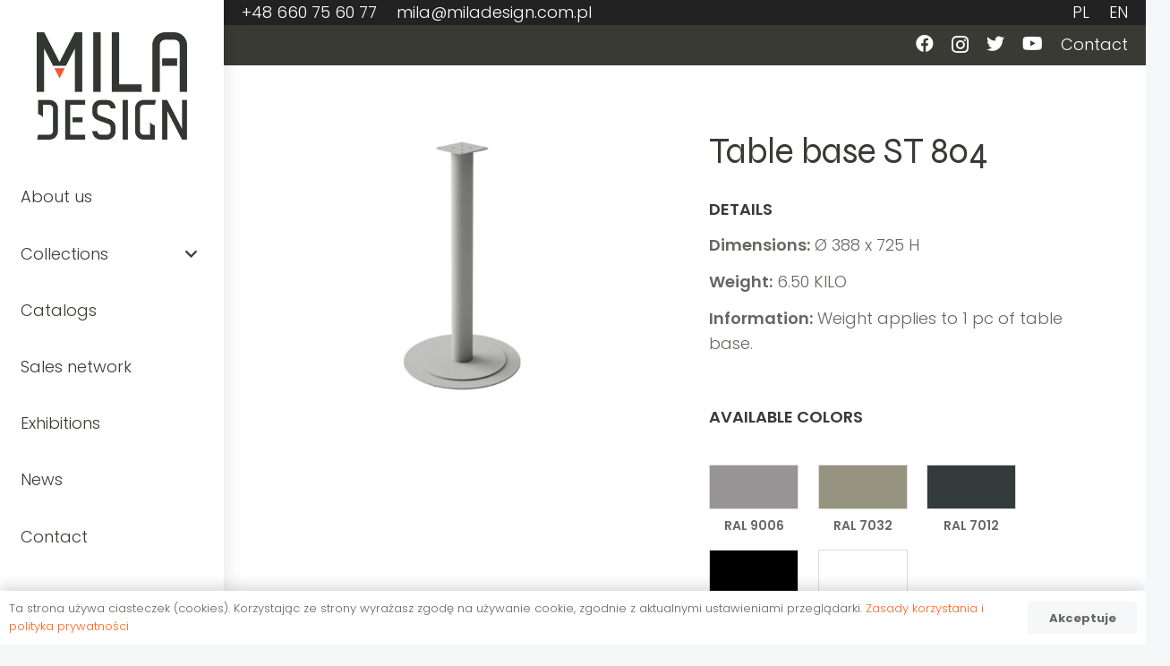

--- FILE ---
content_type: text/html; charset=UTF-8
request_url: https://miladesign.com.pl/en/product/table-base-st-804/
body_size: 31135
content:
<!DOCTYPE HTML>
<html lang="en-US">
<head><meta charset="UTF-8"><script>if(navigator.userAgent.match(/MSIE|Internet Explorer/i)||navigator.userAgent.match(/Trident\/7\..*?rv:11/i)){var href=document.location.href;if(!href.match(/[?&]nowprocket/)){if(href.indexOf("?")==-1){if(href.indexOf("#")==-1){document.location.href=href+"?nowprocket=1"}else{document.location.href=href.replace("#","?nowprocket=1#")}}else{if(href.indexOf("#")==-1){document.location.href=href+"&nowprocket=1"}else{document.location.href=href.replace("#","&nowprocket=1#")}}}}</script><script>class RocketLazyLoadScripts{constructor(){this.v="1.2.5.1",this.triggerEvents=["keydown","mousedown","mousemove","touchmove","touchstart","touchend","wheel"],this.userEventHandler=this._triggerListener.bind(this),this.touchStartHandler=this._onTouchStart.bind(this),this.touchMoveHandler=this._onTouchMove.bind(this),this.touchEndHandler=this._onTouchEnd.bind(this),this.clickHandler=this._onClick.bind(this),this.interceptedClicks=[],this.interceptedClickListeners=[],this._interceptClickListeners(this),window.addEventListener("pageshow",e=>{this.persisted=e.persisted,this.everythingLoaded&&this._triggerLastFunctions()}),document.addEventListener("DOMContentLoaded",()=>{this._preconnect3rdParties()}),this.delayedScripts={normal:[],async:[],defer:[]},this.trash=[],this.allJQueries=[]}_addUserInteractionListener(e){if(document.hidden){e._triggerListener();return}this.triggerEvents.forEach(t=>window.addEventListener(t,e.userEventHandler,{passive:!0})),window.addEventListener("touchstart",e.touchStartHandler,{passive:!0}),window.addEventListener("mousedown",e.touchStartHandler),document.addEventListener("visibilitychange",e.userEventHandler)}_removeUserInteractionListener(){this.triggerEvents.forEach(e=>window.removeEventListener(e,this.userEventHandler,{passive:!0})),document.removeEventListener("visibilitychange",this.userEventHandler)}_onTouchStart(e){"HTML"!==e.target.tagName&&(window.addEventListener("touchend",this.touchEndHandler),window.addEventListener("mouseup",this.touchEndHandler),window.addEventListener("touchmove",this.touchMoveHandler,{passive:!0}),window.addEventListener("mousemove",this.touchMoveHandler),e.target.addEventListener("click",this.clickHandler),this._disableOtherEventListeners(e.target,!0),this._renameDOMAttribute(e.target,"onclick","rocket-onclick"),this._pendingClickStarted())}_onTouchMove(e){window.removeEventListener("touchend",this.touchEndHandler),window.removeEventListener("mouseup",this.touchEndHandler),window.removeEventListener("touchmove",this.touchMoveHandler,{passive:!0}),window.removeEventListener("mousemove",this.touchMoveHandler),e.target.removeEventListener("click",this.clickHandler),this._disableOtherEventListeners(e.target,!1),this._renameDOMAttribute(e.target,"rocket-onclick","onclick"),this._pendingClickFinished()}_onTouchEnd(){window.removeEventListener("touchend",this.touchEndHandler),window.removeEventListener("mouseup",this.touchEndHandler),window.removeEventListener("touchmove",this.touchMoveHandler,{passive:!0}),window.removeEventListener("mousemove",this.touchMoveHandler)}_onClick(e){e.target.removeEventListener("click",this.clickHandler),this._disableOtherEventListeners(e.target,!1),this._renameDOMAttribute(e.target,"rocket-onclick","onclick"),this.interceptedClicks.push(e),e.preventDefault(),e.stopPropagation(),e.stopImmediatePropagation(),this._pendingClickFinished()}_replayClicks(){window.removeEventListener("touchstart",this.touchStartHandler,{passive:!0}),window.removeEventListener("mousedown",this.touchStartHandler),this.interceptedClicks.forEach(e=>{e.target.dispatchEvent(new MouseEvent("click",{view:e.view,bubbles:!0,cancelable:!0}))})}_interceptClickListeners(e){EventTarget.prototype.addEventListenerBase=EventTarget.prototype.addEventListener,EventTarget.prototype.addEventListener=function(t,i,r){"click"!==t||e.windowLoaded||i===e.clickHandler||e.interceptedClickListeners.push({target:this,func:i,options:r}),(this||window).addEventListenerBase(t,i,r)}}_disableOtherEventListeners(e,t){this.interceptedClickListeners.forEach(i=>{i.target===e&&(t?e.removeEventListener("click",i.func,i.options):e.addEventListener("click",i.func,i.options))}),e.parentNode!==document.documentElement&&this._disableOtherEventListeners(e.parentNode,t)}_waitForPendingClicks(){return new Promise(e=>{this._isClickPending?this._pendingClickFinished=e:e()})}_pendingClickStarted(){this._isClickPending=!0}_pendingClickFinished(){this._isClickPending=!1}_renameDOMAttribute(e,t,i){e.hasAttribute&&e.hasAttribute(t)&&(event.target.setAttribute(i,event.target.getAttribute(t)),event.target.removeAttribute(t))}_triggerListener(){this._removeUserInteractionListener(this),"loading"===document.readyState?document.addEventListener("DOMContentLoaded",this._loadEverythingNow.bind(this)):this._loadEverythingNow()}_preconnect3rdParties(){let e=[];document.querySelectorAll("script[type=rocketlazyloadscript][data-rocket-src]").forEach(t=>{let i=t.getAttribute("data-rocket-src");if(i&&0!==i.indexOf("data:")){0===i.indexOf("//")&&(i=location.protocol+i);try{let r=new URL(i).origin;r!==location.origin&&e.push({src:r,crossOrigin:t.crossOrigin||"module"===t.getAttribute("data-rocket-type")})}catch(n){}}}),e=[...new Map(e.map(e=>[JSON.stringify(e),e])).values()],this._batchInjectResourceHints(e,"preconnect")}async _loadEverythingNow(){this.lastBreath=Date.now(),this._delayEventListeners(this),this._delayJQueryReady(this),this._handleDocumentWrite(),this._registerAllDelayedScripts(),this._preloadAllScripts(),await this._loadScriptsFromList(this.delayedScripts.normal),await this._loadScriptsFromList(this.delayedScripts.defer),await this._loadScriptsFromList(this.delayedScripts.async);try{await this._triggerDOMContentLoaded(),await this._pendingWebpackRequests(this),await this._triggerWindowLoad()}catch(e){console.error(e)}window.dispatchEvent(new Event("rocket-allScriptsLoaded")),this.everythingLoaded=!0,this._waitForPendingClicks().then(()=>{this._replayClicks()}),this._emptyTrash()}_registerAllDelayedScripts(){document.querySelectorAll("script[type=rocketlazyloadscript]").forEach(e=>{e.hasAttribute("data-rocket-src")?e.hasAttribute("async")&&!1!==e.async?this.delayedScripts.async.push(e):e.hasAttribute("defer")&&!1!==e.defer||"module"===e.getAttribute("data-rocket-type")?this.delayedScripts.defer.push(e):this.delayedScripts.normal.push(e):this.delayedScripts.normal.push(e)})}async _transformScript(e){if(await this._littleBreath(),!0===e.noModule&&"noModule"in HTMLScriptElement.prototype){e.setAttribute("data-rocket-status","skipped");return}return new Promise(t=>{let i;function r(){(i||e).setAttribute("data-rocket-status","executed"),t()}try{if(navigator.userAgent.indexOf("Firefox/")>0||""===navigator.vendor)i=document.createElement("script"),[...e.attributes].forEach(e=>{let t=e.nodeName;"type"!==t&&("data-rocket-type"===t&&(t="type"),"data-rocket-src"===t&&(t="src"),i.setAttribute(t,e.nodeValue))}),e.text&&(i.text=e.text),i.hasAttribute("src")?(i.addEventListener("load",r),i.addEventListener("error",function(){i.setAttribute("data-rocket-status","failed"),t()}),setTimeout(()=>{i.isConnected||t()},1)):(i.text=e.text,r()),e.parentNode.replaceChild(i,e);else{let n=e.getAttribute("data-rocket-type"),s=e.getAttribute("data-rocket-src");n?(e.type=n,e.removeAttribute("data-rocket-type")):e.removeAttribute("type"),e.addEventListener("load",r),e.addEventListener("error",function(){e.setAttribute("data-rocket-status","failed"),t()}),s?(e.removeAttribute("data-rocket-src"),e.src=s):e.src="data:text/javascript;base64,"+window.btoa(unescape(encodeURIComponent(e.text)))}}catch(a){e.setAttribute("data-rocket-status","failed"),t()}})}async _loadScriptsFromList(e){let t=e.shift();return t&&t.isConnected?(await this._transformScript(t),this._loadScriptsFromList(e)):Promise.resolve()}_preloadAllScripts(){this._batchInjectResourceHints([...this.delayedScripts.normal,...this.delayedScripts.defer,...this.delayedScripts.async],"preload")}_batchInjectResourceHints(e,t){var i=document.createDocumentFragment();e.forEach(e=>{let r=e.getAttribute&&e.getAttribute("data-rocket-src")||e.src;if(r){let n=document.createElement("link");n.href=r,n.rel=t,"preconnect"!==t&&(n.as="script"),e.getAttribute&&"module"===e.getAttribute("data-rocket-type")&&(n.crossOrigin=!0),e.crossOrigin&&(n.crossOrigin=e.crossOrigin),e.integrity&&(n.integrity=e.integrity),i.appendChild(n),this.trash.push(n)}}),document.head.appendChild(i)}_delayEventListeners(e){let t={};function i(i,r){return t[r].eventsToRewrite.indexOf(i)>=0&&!e.everythingLoaded?"rocket-"+i:i}function r(e,r){var n;!t[n=e]&&(t[n]={originalFunctions:{add:n.addEventListener,remove:n.removeEventListener},eventsToRewrite:[]},n.addEventListener=function(){arguments[0]=i(arguments[0],n),t[n].originalFunctions.add.apply(n,arguments)},n.removeEventListener=function(){arguments[0]=i(arguments[0],n),t[n].originalFunctions.remove.apply(n,arguments)}),t[e].eventsToRewrite.push(r)}function n(t,i){let r=t[i];t[i]=null,Object.defineProperty(t,i,{get:()=>r||function(){},set(n){e.everythingLoaded?r=n:t["rocket"+i]=r=n}})}r(document,"DOMContentLoaded"),r(window,"DOMContentLoaded"),r(window,"load"),r(window,"pageshow"),r(document,"readystatechange"),n(document,"onreadystatechange"),n(window,"onload"),n(window,"onpageshow")}_delayJQueryReady(e){let t;function i(t){return e.everythingLoaded?t:t.split(" ").map(e=>"load"===e||0===e.indexOf("load.")?"rocket-jquery-load":e).join(" ")}function r(r){if(r&&r.fn&&!e.allJQueries.includes(r)){r.fn.ready=r.fn.init.prototype.ready=function(t){return e.domReadyFired?t.bind(document)(r):document.addEventListener("rocket-DOMContentLoaded",()=>t.bind(document)(r)),r([])};let n=r.fn.on;r.fn.on=r.fn.init.prototype.on=function(){return this[0]===window&&("string"==typeof arguments[0]||arguments[0]instanceof String?arguments[0]=i(arguments[0]):"object"==typeof arguments[0]&&Object.keys(arguments[0]).forEach(e=>{let t=arguments[0][e];delete arguments[0][e],arguments[0][i(e)]=t})),n.apply(this,arguments),this},e.allJQueries.push(r)}t=r}r(window.jQuery),Object.defineProperty(window,"jQuery",{get:()=>t,set(e){r(e)}})}async _pendingWebpackRequests(e){let t=document.querySelector("script[data-webpack]");async function i(){return new Promise(e=>{t.addEventListener("load",e),t.addEventListener("error",e)})}t&&(await i(),await e._requestAnimFrame(),await e._pendingWebpackRequests(e))}async _triggerDOMContentLoaded(){this.domReadyFired=!0,await this._littleBreath(),document.dispatchEvent(new Event("rocket-readystatechange")),await this._littleBreath(),document.rocketonreadystatechange&&document.rocketonreadystatechange(),await this._littleBreath(),document.dispatchEvent(new Event("rocket-DOMContentLoaded")),await this._littleBreath(),window.dispatchEvent(new Event("rocket-DOMContentLoaded"))}async _triggerWindowLoad(){await this._littleBreath(),document.dispatchEvent(new Event("rocket-readystatechange")),await this._littleBreath(),document.rocketonreadystatechange&&document.rocketonreadystatechange(),await this._littleBreath(),window.dispatchEvent(new Event("rocket-load")),await this._littleBreath(),window.rocketonload&&window.rocketonload(),await this._littleBreath(),this.allJQueries.forEach(e=>e(window).trigger("rocket-jquery-load")),await this._littleBreath();let e=new Event("rocket-pageshow");e.persisted=this.persisted,window.dispatchEvent(e),await this._littleBreath(),window.rocketonpageshow&&window.rocketonpageshow({persisted:this.persisted}),this.windowLoaded=!0}_triggerLastFunctions(){document.onreadystatechange&&document.onreadystatechange(),window.onload&&window.onload(),window.onpageshow&&window.onpageshow({persisted:this.persisted})}_handleDocumentWrite(){let e=new Map;document.write=document.writeln=function(t){let i=document.currentScript;i||console.error("WPRocket unable to document.write this: "+t);let r=document.createRange(),n=i.parentElement,s=e.get(i);void 0===s&&(s=i.nextSibling,e.set(i,s));let a=document.createDocumentFragment();r.setStart(a,0),a.appendChild(r.createContextualFragment(t)),n.insertBefore(a,s)}}async _littleBreath(){Date.now()-this.lastBreath>45&&(await this._requestAnimFrame(),this.lastBreath=Date.now())}async _requestAnimFrame(){return document.hidden?new Promise(e=>setTimeout(e)):new Promise(e=>requestAnimationFrame(e))}_emptyTrash(){this.trash.forEach(e=>e.remove())}static run(){let e=new RocketLazyLoadScripts;e._addUserInteractionListener(e)}}RocketLazyLoadScripts.run();</script>
	
	<meta name='robots' content='index, follow, max-image-preview:large, max-snippet:-1, max-video-preview:-1' />
<link rel="alternate" hreflang="pl" href="https://miladesign.com.pl/produkt/podstawa-st-804/" />
<link rel="alternate" hreflang="en" href="https://miladesign.com.pl/en/product/table-base-st-804/" />
<link rel="alternate" hreflang="ru" href="https://miladesign.com.pl/ru/продукт/%d0%be%d1%81%d0%bd%d0%be%d0%b2%d0%b0%d0%bd%d0%b8%d0%b5-%d1%81%d1%82%d0%be%d0%bb%d0%b0-st-804/" />
<link rel="alternate" hreflang="x-default" href="https://miladesign.com.pl/produkt/podstawa-st-804/" />

	<!-- This site is optimized with the Yoast SEO plugin v22.5 - https://yoast.com/wordpress/plugins/seo/ -->
	<title>Table base ST 804 - MILADESIGN</title>
	<link rel="canonical" href="https://miladesign.com.pl/en/product/table-base-st-804/" />
	<script type="application/ld+json" class="yoast-schema-graph">{"@context":"https://schema.org","@graph":[{"@type":"WebPage","@id":"https://miladesign.com.pl/en/product/table-base-st-804/","url":"https://miladesign.com.pl/en/product/table-base-st-804/","name":"Table base ST 804 - MILADESIGN","isPartOf":{"@id":"https://miladesign.com.pl/en/#website"},"primaryImageOfPage":{"@id":"https://miladesign.com.pl/en/product/table-base-st-804/#primaryimage"},"image":{"@id":"https://miladesign.com.pl/en/product/table-base-st-804/#primaryimage"},"thumbnailUrl":"https://miladesign.com.pl/wp-content/uploads/2023/09/foto-474.jpg","datePublished":"2023-09-11T12:56:13+00:00","dateModified":"2024-10-30T12:19:35+00:00","breadcrumb":{"@id":"https://miladesign.com.pl/en/product/table-base-st-804/#breadcrumb"},"inLanguage":"en-US","potentialAction":[{"@type":"ReadAction","target":["https://miladesign.com.pl/en/product/table-base-st-804/"]}]},{"@type":"ImageObject","inLanguage":"en-US","@id":"https://miladesign.com.pl/en/product/table-base-st-804/#primaryimage","url":"https://miladesign.com.pl/wp-content/uploads/2023/09/foto-474.jpg","contentUrl":"https://miladesign.com.pl/wp-content/uploads/2023/09/foto-474.jpg","width":705,"height":484},{"@type":"BreadcrumbList","@id":"https://miladesign.com.pl/en/product/table-base-st-804/#breadcrumb","itemListElement":[{"@type":"ListItem","position":1,"name":"Strona główna","item":"https://miladesign.com.pl/en/"},{"@type":"ListItem","position":2,"name":"Sklep","item":"https://miladesign.com.pl/sklep/"},{"@type":"ListItem","position":3,"name":"Table base ST 804"}]},{"@type":"WebSite","@id":"https://miladesign.com.pl/en/#website","url":"https://miladesign.com.pl/en/","name":"MILADESIGN","description":"Nowoczesne meble biurowe","potentialAction":[{"@type":"SearchAction","target":{"@type":"EntryPoint","urlTemplate":"https://miladesign.com.pl/en/?s={search_term_string}"},"query-input":"required name=search_term_string"}],"inLanguage":"en-US"}]}</script>
	<!-- / Yoast SEO plugin. -->


<link rel='dns-prefetch' href='//fonts.googleapis.com' />
<link rel="alternate" type="application/rss+xml" title="MILADESIGN &raquo; Feed" href="https://miladesign.com.pl/en/feed/" />
<link rel="alternate" type="application/rss+xml" title="MILADESIGN &raquo; Comments Feed" href="https://miladesign.com.pl/en/comments/feed/" />
<meta name="viewport" content="width=device-width, initial-scale=1">
<meta name="SKYPE_TOOLBAR" content="SKYPE_TOOLBAR_PARSER_COMPATIBLE">
<meta name="theme-color" content="#f5f5f5">
		<!-- This site uses the Google Analytics by MonsterInsights plugin v9.11.1 - Using Analytics tracking - https://www.monsterinsights.com/ -->
							<script src="//www.googletagmanager.com/gtag/js?id=G-PPKYFJSQZY"  data-cfasync="false" data-wpfc-render="false" async></script>
			<script data-cfasync="false" data-wpfc-render="false">
				var mi_version = '9.11.1';
				var mi_track_user = true;
				var mi_no_track_reason = '';
								var MonsterInsightsDefaultLocations = {"page_location":"https:\/\/miladesign.com.pl\/en\/product\/table-base-st-804\/"};
								if ( typeof MonsterInsightsPrivacyGuardFilter === 'function' ) {
					var MonsterInsightsLocations = (typeof MonsterInsightsExcludeQuery === 'object') ? MonsterInsightsPrivacyGuardFilter( MonsterInsightsExcludeQuery ) : MonsterInsightsPrivacyGuardFilter( MonsterInsightsDefaultLocations );
				} else {
					var MonsterInsightsLocations = (typeof MonsterInsightsExcludeQuery === 'object') ? MonsterInsightsExcludeQuery : MonsterInsightsDefaultLocations;
				}

								var disableStrs = [
										'ga-disable-G-PPKYFJSQZY',
									];

				/* Function to detect opted out users */
				function __gtagTrackerIsOptedOut() {
					for (var index = 0; index < disableStrs.length; index++) {
						if (document.cookie.indexOf(disableStrs[index] + '=true') > -1) {
							return true;
						}
					}

					return false;
				}

				/* Disable tracking if the opt-out cookie exists. */
				if (__gtagTrackerIsOptedOut()) {
					for (var index = 0; index < disableStrs.length; index++) {
						window[disableStrs[index]] = true;
					}
				}

				/* Opt-out function */
				function __gtagTrackerOptout() {
					for (var index = 0; index < disableStrs.length; index++) {
						document.cookie = disableStrs[index] + '=true; expires=Thu, 31 Dec 2099 23:59:59 UTC; path=/';
						window[disableStrs[index]] = true;
					}
				}

				if ('undefined' === typeof gaOptout) {
					function gaOptout() {
						__gtagTrackerOptout();
					}
				}
								window.dataLayer = window.dataLayer || [];

				window.MonsterInsightsDualTracker = {
					helpers: {},
					trackers: {},
				};
				if (mi_track_user) {
					function __gtagDataLayer() {
						dataLayer.push(arguments);
					}

					function __gtagTracker(type, name, parameters) {
						if (!parameters) {
							parameters = {};
						}

						if (parameters.send_to) {
							__gtagDataLayer.apply(null, arguments);
							return;
						}

						if (type === 'event') {
														parameters.send_to = monsterinsights_frontend.v4_id;
							var hookName = name;
							if (typeof parameters['event_category'] !== 'undefined') {
								hookName = parameters['event_category'] + ':' + name;
							}

							if (typeof MonsterInsightsDualTracker.trackers[hookName] !== 'undefined') {
								MonsterInsightsDualTracker.trackers[hookName](parameters);
							} else {
								__gtagDataLayer('event', name, parameters);
							}
							
						} else {
							__gtagDataLayer.apply(null, arguments);
						}
					}

					__gtagTracker('js', new Date());
					__gtagTracker('set', {
						'developer_id.dZGIzZG': true,
											});
					if ( MonsterInsightsLocations.page_location ) {
						__gtagTracker('set', MonsterInsightsLocations);
					}
										__gtagTracker('config', 'G-PPKYFJSQZY', {"forceSSL":"true","link_attribution":"true"} );
										window.gtag = __gtagTracker;										(function () {
						/* https://developers.google.com/analytics/devguides/collection/analyticsjs/ */
						/* ga and __gaTracker compatibility shim. */
						var noopfn = function () {
							return null;
						};
						var newtracker = function () {
							return new Tracker();
						};
						var Tracker = function () {
							return null;
						};
						var p = Tracker.prototype;
						p.get = noopfn;
						p.set = noopfn;
						p.send = function () {
							var args = Array.prototype.slice.call(arguments);
							args.unshift('send');
							__gaTracker.apply(null, args);
						};
						var __gaTracker = function () {
							var len = arguments.length;
							if (len === 0) {
								return;
							}
							var f = arguments[len - 1];
							if (typeof f !== 'object' || f === null || typeof f.hitCallback !== 'function') {
								if ('send' === arguments[0]) {
									var hitConverted, hitObject = false, action;
									if ('event' === arguments[1]) {
										if ('undefined' !== typeof arguments[3]) {
											hitObject = {
												'eventAction': arguments[3],
												'eventCategory': arguments[2],
												'eventLabel': arguments[4],
												'value': arguments[5] ? arguments[5] : 1,
											}
										}
									}
									if ('pageview' === arguments[1]) {
										if ('undefined' !== typeof arguments[2]) {
											hitObject = {
												'eventAction': 'page_view',
												'page_path': arguments[2],
											}
										}
									}
									if (typeof arguments[2] === 'object') {
										hitObject = arguments[2];
									}
									if (typeof arguments[5] === 'object') {
										Object.assign(hitObject, arguments[5]);
									}
									if ('undefined' !== typeof arguments[1].hitType) {
										hitObject = arguments[1];
										if ('pageview' === hitObject.hitType) {
											hitObject.eventAction = 'page_view';
										}
									}
									if (hitObject) {
										action = 'timing' === arguments[1].hitType ? 'timing_complete' : hitObject.eventAction;
										hitConverted = mapArgs(hitObject);
										__gtagTracker('event', action, hitConverted);
									}
								}
								return;
							}

							function mapArgs(args) {
								var arg, hit = {};
								var gaMap = {
									'eventCategory': 'event_category',
									'eventAction': 'event_action',
									'eventLabel': 'event_label',
									'eventValue': 'event_value',
									'nonInteraction': 'non_interaction',
									'timingCategory': 'event_category',
									'timingVar': 'name',
									'timingValue': 'value',
									'timingLabel': 'event_label',
									'page': 'page_path',
									'location': 'page_location',
									'title': 'page_title',
									'referrer' : 'page_referrer',
								};
								for (arg in args) {
																		if (!(!args.hasOwnProperty(arg) || !gaMap.hasOwnProperty(arg))) {
										hit[gaMap[arg]] = args[arg];
									} else {
										hit[arg] = args[arg];
									}
								}
								return hit;
							}

							try {
								f.hitCallback();
							} catch (ex) {
							}
						};
						__gaTracker.create = newtracker;
						__gaTracker.getByName = newtracker;
						__gaTracker.getAll = function () {
							return [];
						};
						__gaTracker.remove = noopfn;
						__gaTracker.loaded = true;
						window['__gaTracker'] = __gaTracker;
					})();
									} else {
										console.log("");
					(function () {
						function __gtagTracker() {
							return null;
						}

						window['__gtagTracker'] = __gtagTracker;
						window['gtag'] = __gtagTracker;
					})();
									}
			</script>
							<!-- / Google Analytics by MonsterInsights -->
		<script type="rocketlazyloadscript">
window._wpemojiSettings = {"baseUrl":"https:\/\/s.w.org\/images\/core\/emoji\/14.0.0\/72x72\/","ext":".png","svgUrl":"https:\/\/s.w.org\/images\/core\/emoji\/14.0.0\/svg\/","svgExt":".svg","source":{"concatemoji":"https:\/\/miladesign.com.pl\/wp-includes\/js\/wp-emoji-release.min.js?ver=6.4.4"}};
/*! This file is auto-generated */
!function(i,n){var o,s,e;function c(e){try{var t={supportTests:e,timestamp:(new Date).valueOf()};sessionStorage.setItem(o,JSON.stringify(t))}catch(e){}}function p(e,t,n){e.clearRect(0,0,e.canvas.width,e.canvas.height),e.fillText(t,0,0);var t=new Uint32Array(e.getImageData(0,0,e.canvas.width,e.canvas.height).data),r=(e.clearRect(0,0,e.canvas.width,e.canvas.height),e.fillText(n,0,0),new Uint32Array(e.getImageData(0,0,e.canvas.width,e.canvas.height).data));return t.every(function(e,t){return e===r[t]})}function u(e,t,n){switch(t){case"flag":return n(e,"\ud83c\udff3\ufe0f\u200d\u26a7\ufe0f","\ud83c\udff3\ufe0f\u200b\u26a7\ufe0f")?!1:!n(e,"\ud83c\uddfa\ud83c\uddf3","\ud83c\uddfa\u200b\ud83c\uddf3")&&!n(e,"\ud83c\udff4\udb40\udc67\udb40\udc62\udb40\udc65\udb40\udc6e\udb40\udc67\udb40\udc7f","\ud83c\udff4\u200b\udb40\udc67\u200b\udb40\udc62\u200b\udb40\udc65\u200b\udb40\udc6e\u200b\udb40\udc67\u200b\udb40\udc7f");case"emoji":return!n(e,"\ud83e\udef1\ud83c\udffb\u200d\ud83e\udef2\ud83c\udfff","\ud83e\udef1\ud83c\udffb\u200b\ud83e\udef2\ud83c\udfff")}return!1}function f(e,t,n){var r="undefined"!=typeof WorkerGlobalScope&&self instanceof WorkerGlobalScope?new OffscreenCanvas(300,150):i.createElement("canvas"),a=r.getContext("2d",{willReadFrequently:!0}),o=(a.textBaseline="top",a.font="600 32px Arial",{});return e.forEach(function(e){o[e]=t(a,e,n)}),o}function t(e){var t=i.createElement("script");t.src=e,t.defer=!0,i.head.appendChild(t)}"undefined"!=typeof Promise&&(o="wpEmojiSettingsSupports",s=["flag","emoji"],n.supports={everything:!0,everythingExceptFlag:!0},e=new Promise(function(e){i.addEventListener("DOMContentLoaded",e,{once:!0})}),new Promise(function(t){var n=function(){try{var e=JSON.parse(sessionStorage.getItem(o));if("object"==typeof e&&"number"==typeof e.timestamp&&(new Date).valueOf()<e.timestamp+604800&&"object"==typeof e.supportTests)return e.supportTests}catch(e){}return null}();if(!n){if("undefined"!=typeof Worker&&"undefined"!=typeof OffscreenCanvas&&"undefined"!=typeof URL&&URL.createObjectURL&&"undefined"!=typeof Blob)try{var e="postMessage("+f.toString()+"("+[JSON.stringify(s),u.toString(),p.toString()].join(",")+"));",r=new Blob([e],{type:"text/javascript"}),a=new Worker(URL.createObjectURL(r),{name:"wpTestEmojiSupports"});return void(a.onmessage=function(e){c(n=e.data),a.terminate(),t(n)})}catch(e){}c(n=f(s,u,p))}t(n)}).then(function(e){for(var t in e)n.supports[t]=e[t],n.supports.everything=n.supports.everything&&n.supports[t],"flag"!==t&&(n.supports.everythingExceptFlag=n.supports.everythingExceptFlag&&n.supports[t]);n.supports.everythingExceptFlag=n.supports.everythingExceptFlag&&!n.supports.flag,n.DOMReady=!1,n.readyCallback=function(){n.DOMReady=!0}}).then(function(){return e}).then(function(){var e;n.supports.everything||(n.readyCallback(),(e=n.source||{}).concatemoji?t(e.concatemoji):e.wpemoji&&e.twemoji&&(t(e.twemoji),t(e.wpemoji)))}))}((window,document),window._wpemojiSettings);
</script>
<style id='wp-emoji-styles-inline-css'>

	img.wp-smiley, img.emoji {
		display: inline !important;
		border: none !important;
		box-shadow: none !important;
		height: 1em !important;
		width: 1em !important;
		margin: 0 0.07em !important;
		vertical-align: -0.1em !important;
		background: none !important;
		padding: 0 !important;
	}
</style>
<link data-minify="1" rel='stylesheet' id='wpml-blocks-css' href='https://miladesign.com.pl/wp-content/cache/min/1/wp-content/plugins/sitepress-multilingual-cms/dist/css/blocks/styles.css?ver=1747207435' media='all' />
<link rel='stylesheet' id='photoswipe-css' href='https://miladesign.com.pl/wp-content/plugins/woocommerce/assets/css/photoswipe/photoswipe.min.css?ver=8.6.3' media='all' />
<link rel='stylesheet' id='photoswipe-default-skin-css' href='https://miladesign.com.pl/wp-content/plugins/woocommerce/assets/css/photoswipe/default-skin/default-skin.min.css?ver=8.6.3' media='all' />
<style id='woocommerce-inline-inline-css'>
.woocommerce form .form-row .required { visibility: visible; }
</style>
<link rel='stylesheet' id='woo-variation-swatches-css' href='https://miladesign.com.pl/wp-content/plugins/woo-variation-swatches/assets/css/frontend.min.css?ver=1709626769' media='all' />
<style id='woo-variation-swatches-inline-css'>
:root {
--wvs-tick:url("data:image/svg+xml;utf8,%3Csvg filter='drop-shadow(0px 0px 2px rgb(0 0 0 / .8))' xmlns='http://www.w3.org/2000/svg'  viewBox='0 0 30 30'%3E%3Cpath fill='none' stroke='%23ffffff' stroke-linecap='round' stroke-linejoin='round' stroke-width='4' d='M4 16L11 23 27 7'/%3E%3C/svg%3E");

--wvs-cross:url("data:image/svg+xml;utf8,%3Csvg filter='drop-shadow(0px 0px 5px rgb(255 255 255 / .6))' xmlns='http://www.w3.org/2000/svg' width='72px' height='72px' viewBox='0 0 24 24'%3E%3Cpath fill='none' stroke='%23ff0000' stroke-linecap='round' stroke-width='0.6' d='M5 5L19 19M19 5L5 19'/%3E%3C/svg%3E");
--wvs-single-product-item-width:30px;
--wvs-single-product-item-height:30px;
--wvs-single-product-item-font-size:16px}
</style>
<link rel='stylesheet' id='us-fonts-css' href='https://fonts.googleapis.com/css?family=Syne%3A700%2C400%7CPoppins%3A300%2C400%2C600%2C700&#038;display=swap&#038;ver=6.4.4' media='all' />
<link rel='stylesheet' id='us-style-css' href='//miladesign.com.pl/wp-content/themes/Zephyr/css/style.min.css?ver=8.16' media='all' />
<link rel='stylesheet' id='us-woocommerce-css' href='//miladesign.com.pl/wp-content/themes/Zephyr/common/css/plugins/woocommerce.min.css?ver=8.16' media='all' />
<link rel='stylesheet' id='theme-style-css' href='//miladesign.com.pl/wp-content/themes/Zephyr-child/style.css?ver=8.16' media='all' />
<script id="wpml-cookie-js-extra">
var wpml_cookies = {"wp-wpml_current_language":{"value":"en","expires":1,"path":"\/"}};
var wpml_cookies = {"wp-wpml_current_language":{"value":"en","expires":1,"path":"\/"}};
</script>
<script data-minify="1" src="https://miladesign.com.pl/wp-content/cache/min/1/wp-content/plugins/sitepress-multilingual-cms/res/js/cookies/language-cookie.js?ver=1747207435" id="wpml-cookie-js" defer data-wp-strategy="defer"></script>
<script src="https://miladesign.com.pl/wp-content/plugins/google-analytics-for-wordpress/assets/js/frontend-gtag.min.js?ver=9.11.1" id="monsterinsights-frontend-script-js" async data-wp-strategy="async"></script>
<script data-cfasync="false" data-wpfc-render="false" id='monsterinsights-frontend-script-js-extra'>var monsterinsights_frontend = {"js_events_tracking":"true","download_extensions":"doc,pdf,ppt,zip,xls,docx,pptx,xlsx","inbound_paths":"[{\"path\":\"\\\/go\\\/\",\"label\":\"affiliate\"},{\"path\":\"\\\/recommend\\\/\",\"label\":\"affiliate\"}]","home_url":"https:\/\/miladesign.com.pl\/en\/","hash_tracking":"false","v4_id":"G-PPKYFJSQZY"};</script>
<script src="https://miladesign.com.pl/wp-includes/js/jquery/jquery.min.js?ver=3.7.1" id="jquery-core-js" defer></script>
<script src="https://miladesign.com.pl/wp-content/plugins/woocommerce/assets/js/photoswipe/photoswipe.min.js?ver=4.1.1-wc.8.6.3" id="photoswipe-js" defer data-wp-strategy="defer"></script>
<script src="https://miladesign.com.pl/wp-content/plugins/woocommerce/assets/js/photoswipe/photoswipe-ui-default.min.js?ver=4.1.1-wc.8.6.3" id="photoswipe-ui-default-js" defer data-wp-strategy="defer"></script>
<script src="https://miladesign.com.pl/wp-includes/js/jquery/jquery-migrate.min.js?ver=3.4.1" id="jquery-migrate-js" defer></script>
<script id="wc-single-product-js-extra">
var wc_single_product_params = {"i18n_required_rating_text":"Please select a rating","review_rating_required":"yes","flexslider":{"rtl":false,"animation":"slide","smoothHeight":true,"directionNav":false,"controlNav":"thumbnails","slideshow":false,"animationSpeed":500,"animationLoop":false,"allowOneSlide":false},"zoom_enabled":"","zoom_options":[],"photoswipe_enabled":"1","photoswipe_options":{"shareEl":false,"closeOnScroll":false,"history":false,"hideAnimationDuration":0,"showAnimationDuration":0},"flexslider_enabled":"1"};
</script>
<script src="https://miladesign.com.pl/wp-content/plugins/woocommerce/assets/js/frontend/single-product.min.js?ver=8.6.3" id="wc-single-product-js" defer data-wp-strategy="defer"></script>
<script src="https://miladesign.com.pl/wp-content/plugins/woocommerce/assets/js/jquery-blockui/jquery.blockUI.min.js?ver=2.7.0-wc.8.6.3" id="jquery-blockui-js" data-wp-strategy="defer" defer></script>
<script src="https://miladesign.com.pl/wp-content/plugins/woocommerce/assets/js/js-cookie/js.cookie.min.js?ver=2.1.4-wc.8.6.3" id="js-cookie-js" defer data-wp-strategy="defer"></script>
<script id="woocommerce-js-extra">
var woocommerce_params = {"ajax_url":"\/wp-admin\/admin-ajax.php?lang=en","wc_ajax_url":"\/en\/?wc-ajax=%%endpoint%%"};
</script>
<script src="https://miladesign.com.pl/wp-content/plugins/woocommerce/assets/js/frontend/woocommerce.min.js?ver=8.6.3" id="woocommerce-js" defer data-wp-strategy="defer"></script>
<script src="https://miladesign.com.pl/wp-content/plugins/sitepress-multilingual-cms/templates/language-switchers/legacy-dropdown/script.min.js?ver=1" id="wpml-legacy-dropdown-0-js" defer></script>
<link rel="https://api.w.org/" href="https://miladesign.com.pl/en/wp-json/" /><link rel="alternate" type="application/json" href="https://miladesign.com.pl/en/wp-json/wp/v2/product/2660" /><link rel="EditURI" type="application/rsd+xml" title="RSD" href="https://miladesign.com.pl/xmlrpc.php?rsd" />
<link rel='shortlink' href='https://miladesign.com.pl/en/?p=2660' />
<link rel="alternate" type="application/json+oembed" href="https://miladesign.com.pl/en/wp-json/oembed/1.0/embed?url=https%3A%2F%2Fmiladesign.com.pl%2Fen%2Fproduct%2Ftable-base-st-804%2F" />
<link rel="alternate" type="text/xml+oembed" href="https://miladesign.com.pl/en/wp-json/oembed/1.0/embed?url=https%3A%2F%2Fmiladesign.com.pl%2Fen%2Fproduct%2Ftable-base-st-804%2F&#038;format=xml" />
<meta name="generator" content="WPML ver:4.6.9 stt:1,40,45;" />
<style>.woocommerce-product-gallery{ opacity: 1 !important; }</style>		<script type="rocketlazyloadscript">
			if ( ! /Android|webOS|iPhone|iPad|iPod|BlackBerry|IEMobile|Opera Mini/i.test( navigator.userAgent ) ) {
				var root = document.getElementsByTagName( 'html' )[ 0 ]
				root.className += " no-touch";
			}
		</script>
			<noscript><style>.woocommerce-product-gallery{ opacity: 1 !important; }</style></noscript>
	<meta name="generator" content="Powered by WPBakery Page Builder - drag and drop page builder for WordPress."/>
<noscript><style>.lazyload[data-src]{display:none !important;}</style></noscript><style>.lazyload{background-image:none !important;}.lazyload:before{background-image:none !important;}</style><link rel="icon" href="https://miladesign.com.pl/wp-content/uploads/2023/10/cropped-favicona-mila-2-32x32.jpg" sizes="32x32" />
<link rel="icon" href="https://miladesign.com.pl/wp-content/uploads/2023/10/cropped-favicona-mila-2-192x192.jpg" sizes="192x192" />
<link rel="apple-touch-icon" href="https://miladesign.com.pl/wp-content/uploads/2023/10/cropped-favicona-mila-2-180x180.jpg" />
<meta name="msapplication-TileImage" content="https://miladesign.com.pl/wp-content/uploads/2023/10/cropped-favicona-mila-2-270x270.jpg" />
<noscript><style> .wpb_animate_when_almost_visible { opacity: 1; }</style></noscript>		<style id="us-icon-fonts">@font-face{font-display:block;font-style:normal;font-family:"fontawesome";font-weight:900;src:url("//miladesign.com.pl/wp-content/themes/Zephyr/fonts/fa-solid-900.woff2?ver=8.16") format("woff2"),url("//miladesign.com.pl/wp-content/themes/Zephyr/fonts/fa-solid-900.woff?ver=8.16") format("woff")}.fas{font-family:"fontawesome";font-weight:900}@font-face{font-display:block;font-style:normal;font-family:"fontawesome";font-weight:400;src:url("//miladesign.com.pl/wp-content/themes/Zephyr/fonts/fa-regular-400.woff2?ver=8.16") format("woff2"),url("//miladesign.com.pl/wp-content/themes/Zephyr/fonts/fa-regular-400.woff?ver=8.16") format("woff")}.far{font-family:"fontawesome";font-weight:400}@font-face{font-display:block;font-style:normal;font-family:"Font Awesome 5 Brands";font-weight:400;src:url("//miladesign.com.pl/wp-content/themes/Zephyr/fonts/fa-brands-400.woff2?ver=8.16") format("woff2"),url("//miladesign.com.pl/wp-content/themes/Zephyr/fonts/fa-brands-400.woff?ver=8.16") format("woff")}.fab{font-family:"Font Awesome 5 Brands";font-weight:400}@font-face{font-display:block;font-style:normal;font-family:"Material Icons";font-weight:400;src:url("//miladesign.com.pl/wp-content/themes/Zephyr/fonts/material-icons.woff2?ver=8.16") format("woff2"),url("//miladesign.com.pl/wp-content/themes/Zephyr/fonts/material-icons.woff?ver=8.16") format("woff")}.material-icons{font-family:"Material Icons";font-weight:400}</style>
				<style id="us-theme-options-css">:root{--color-header-middle-bg:#ffffff;--color-header-middle-bg-grad:#ffffff;--color-header-middle-text:#393A34;--color-header-middle-text-hover:#F26724;--color-header-transparent-bg:transparent;--color-header-transparent-bg-grad:transparent;--color-header-transparent-text:#ffffff;--color-header-transparent-text-hover:#fff;--color-chrome-toolbar:#f5f5f5;--color-chrome-toolbar-grad:#f5f5f5;--color-header-top-bg:#393A34;--color-header-top-bg-grad:#393A34;--color-header-top-text:#ffffff;--color-header-top-text-hover:#F26724;--color-header-top-transparent-bg:rgba(0,0,0,0.2);--color-header-top-transparent-bg-grad:rgba(0,0,0,0.2);--color-header-top-transparent-text:rgba(255,255,255,0.66);--color-header-top-transparent-text-hover:#fff;--color-content-bg:#ffffff;--color-content-bg-grad:#ffffff;--color-content-bg-alt:#f6f7f8;--color-content-bg-alt-grad:#f6f7f8;--color-content-border:#f6f7f8;--color-content-heading:#393A34;--color-content-heading-grad:#393A34;--color-content-text:#666762;--color-content-link:#F26724;--color-content-link-hover:#393A34;--color-content-primary:#F26724;--color-content-primary-grad:#F26724;--color-content-secondary:#393a34;--color-content-secondary-grad:#393a34;--color-content-faded:#999;--color-content-overlay:rgba(0,0,0,0.75);--color-content-overlay-grad:rgba(0,0,0,0.75);--color-alt-content-bg:#f6f7f8;--color-alt-content-bg-grad:#f6f7f8;--color-alt-content-bg-alt:#f6f7f8;--color-alt-content-bg-alt-grad:#f6f7f8;--color-alt-content-border:#f6f7f8;--color-alt-content-heading:#393A34;--color-alt-content-heading-grad:#393A34;--color-alt-content-text:#666762;--color-alt-content-link:#666762;--color-alt-content-link-hover:#F26724;--color-alt-content-primary:#F26724;--color-alt-content-primary-grad:#F26724;--color-alt-content-secondary:#393a34;--color-alt-content-secondary-grad:#393a34;--color-alt-content-faded:#999;--color-alt-content-overlay:#ffffff;--color-alt-content-overlay-grad:#ffffff;--color-footer-bg:#222222;--color-footer-bg-grad:#222222;--color-footer-bg-alt:#222222;--color-footer-bg-alt-grad:#222222;--color-footer-border:#222222;--color-footer-heading:#ffffff;--color-footer-heading-grad:#ffffff;--color-footer-text:#ffffff;--color-footer-link:#ffffff;--color-footer-link-hover:#F26724;--color-subfooter-bg:#222222;--color-subfooter-bg-grad:#222222;--color-subfooter-bg-alt:#222;--color-subfooter-bg-alt-grad:#222;--color-subfooter-border:#282828;--color-subfooter-heading:#ffffff;--color-subfooter-heading-grad:#ffffff;--color-subfooter-text:#ffffff;--color-subfooter-link:#fff;--color-subfooter-link-hover:#F26724;--color-content-primary-faded:rgba(242,103,36,0.15);--box-shadow:0 5px 15px rgba(0,0,0,.15);--box-shadow-up:0 -5px 15px rgba(0,0,0,.15);--site-content-width:1140px;--inputs-font-size:1rem;--inputs-height:3em;--inputs-padding:1em;--inputs-border-width:1px;--inputs-text-color:inherit;--font-body:"Poppins",sans-serif;--font-h1:"Syne",sans-serif;--font-h2:"Syne",sans-serif;--font-h3:"Syne",sans-serif;--font-h4:"Syne",sans-serif;--font-h5:"Syne",sans-serif;--font-h6:"Syne",sans-serif}html,.l-header .widget,.menu-item-object-us_page_block{font-family:var(--font-body);font-weight:300;font-size:18px;line-height:28px}h1{font-family:var(--font-h1);font-weight:400;font-size:34px;line-height:1.2;letter-spacing:0;margin-bottom:1.5rem}h2{font-family:var(--font-h2);font-weight:500;font-size:28px;line-height:1.2;letter-spacing:0;margin-bottom:1.5rem}h3{font-family:var(--font-h3);font-weight:500;font-size:24px;line-height:1.2;letter-spacing:0;margin-bottom:1.5rem}.woocommerce-Reviews-title,.widgettitle,h4{font-family:var(--font-h4);font-weight:500;font-size:20px;line-height:1.2;letter-spacing:0;margin-bottom:1.5rem}h5{font-family:var(--font-h5);font-weight:500;font-size:18px;line-height:1.2;letter-spacing:0;margin-bottom:1.5rem}h6{font-family:var(--font-h6);font-weight:500;font-size:18px;line-height:1.2;letter-spacing:0;margin-bottom:1.5rem}@media (max-width:768px){html{font-size:16px;line-height:28px}h1{font-size:28px}h1.vc_custom_heading:not([class*="us_custom_"]){font-size:28px!important}h2{font-size:24px}h2.vc_custom_heading:not([class*="us_custom_"]){font-size:24px!important}h3{font-size:20px}h3.vc_custom_heading:not([class*="us_custom_"]){font-size:20px!important}.woocommerce-Reviews-title,.widgettitle,h4{font-size:18px}h4.vc_custom_heading:not([class*="us_custom_"]){font-size:18px!important}h5{font-size:16px}h5.vc_custom_heading:not([class*="us_custom_"]){font-size:16px!important}h6{font-size:18px}h6.vc_custom_heading:not([class*="us_custom_"]){font-size:18px!important}}body{background:var(--color-content-bg-alt)}.l-canvas.type_boxed,.l-canvas.type_boxed .l-subheader,.l-canvas.type_boxed~.l-footer{max-width:1300px}@media (max-width:1230px){.l-main .aligncenter{max-width:calc(100vw - 5rem)}}.wpb_text_column:not(:last-child){margin-bottom:1.5rem}.l-sidebar{width:25%}.l-content{width:70%}@media (min-width:1281px){body.usb_preview .hide_on_default{opacity:0.25!important}.vc_hidden-lg,body:not(.usb_preview) .hide_on_default{display:none!important}.default_align_left{text-align:left}.default_align_right{text-align:right}.default_align_center{text-align:center}.w-hwrapper>.default_align_justify,.default_align_justify>.w-btn{width:100%}}@media (min-width:1025px) and (max-width:1280px){body.usb_preview .hide_on_laptops{opacity:0.25!important}.vc_hidden-md,body:not(.usb_preview) .hide_on_laptops{display:none!important}.laptops_align_left{text-align:left}.laptops_align_right{text-align:right}.laptops_align_center{text-align:center}.w-hwrapper>.laptops_align_justify,.laptops_align_justify>.w-btn{width:100%}}@media (min-width:769px) and (max-width:1024px){body.usb_preview .hide_on_tablets{opacity:0.25!important}.vc_hidden-sm,body:not(.usb_preview) .hide_on_tablets{display:none!important}.tablets_align_left{text-align:left}.tablets_align_right{text-align:right}.tablets_align_center{text-align:center}.w-hwrapper>.tablets_align_justify,.tablets_align_justify>.w-btn{width:100%}}@media (max-width:768px){body.usb_preview .hide_on_mobiles{opacity:0.25!important}.vc_hidden-xs,body:not(.usb_preview) .hide_on_mobiles{display:none!important}.mobiles_align_left{text-align:left}.mobiles_align_right{text-align:right}.mobiles_align_center{text-align:center}.w-hwrapper>.mobiles_align_justify,.mobiles_align_justify>.w-btn{width:100%}}@media (max-width:768px){.g-cols.type_default>div[class*="vc_col-xs-"]{margin-top:1rem;margin-bottom:1rem}.g-cols>div:not([class*="vc_col-xs-"]){width:100%;margin:0 0 1.5rem}.g-cols.reversed>div:last-of-type{order:-1}.g-cols.type_boxes>div,.g-cols.reversed>div:first-child,.g-cols:not(.reversed)>div:last-child,.g-cols>div.has_bg_color{margin-bottom:0}.vc_col-xs-1{width:8.3333%}.vc_col-xs-2{width:16.6666%}.vc_col-xs-1\/5{width:20%}.vc_col-xs-3{width:25%}.vc_col-xs-4{width:33.3333%}.vc_col-xs-2\/5{width:40%}.vc_col-xs-5{width:41.6666%}.vc_col-xs-6{width:50%}.vc_col-xs-7{width:58.3333%}.vc_col-xs-3\/5{width:60%}.vc_col-xs-8{width:66.6666%}.vc_col-xs-9{width:75%}.vc_col-xs-4\/5{width:80%}.vc_col-xs-10{width:83.3333%}.vc_col-xs-11{width:91.6666%}.vc_col-xs-12{width:100%}.vc_col-xs-offset-0{margin-left:0}.vc_col-xs-offset-1{margin-left:8.3333%}.vc_col-xs-offset-2{margin-left:16.6666%}.vc_col-xs-offset-1\/5{margin-left:20%}.vc_col-xs-offset-3{margin-left:25%}.vc_col-xs-offset-4{margin-left:33.3333%}.vc_col-xs-offset-2\/5{margin-left:40%}.vc_col-xs-offset-5{margin-left:41.6666%}.vc_col-xs-offset-6{margin-left:50%}.vc_col-xs-offset-7{margin-left:58.3333%}.vc_col-xs-offset-3\/5{margin-left:60%}.vc_col-xs-offset-8{margin-left:66.6666%}.vc_col-xs-offset-9{margin-left:75%}.vc_col-xs-offset-4\/5{margin-left:80%}.vc_col-xs-offset-10{margin-left:83.3333%}.vc_col-xs-offset-11{margin-left:91.6666%}.vc_col-xs-offset-12{margin-left:100%}}@media (min-width:769px){.vc_col-sm-1{width:8.3333%}.vc_col-sm-2{width:16.6666%}.vc_col-sm-1\/5{width:20%}.vc_col-sm-3{width:25%}.vc_col-sm-4{width:33.3333%}.vc_col-sm-2\/5{width:40%}.vc_col-sm-5{width:41.6666%}.vc_col-sm-6{width:50%}.vc_col-sm-7{width:58.3333%}.vc_col-sm-3\/5{width:60%}.vc_col-sm-8{width:66.6666%}.vc_col-sm-9{width:75%}.vc_col-sm-4\/5{width:80%}.vc_col-sm-10{width:83.3333%}.vc_col-sm-11{width:91.6666%}.vc_col-sm-12{width:100%}.vc_col-sm-offset-0{margin-left:0}.vc_col-sm-offset-1{margin-left:8.3333%}.vc_col-sm-offset-2{margin-left:16.6666%}.vc_col-sm-offset-1\/5{margin-left:20%}.vc_col-sm-offset-3{margin-left:25%}.vc_col-sm-offset-4{margin-left:33.3333%}.vc_col-sm-offset-2\/5{margin-left:40%}.vc_col-sm-offset-5{margin-left:41.6666%}.vc_col-sm-offset-6{margin-left:50%}.vc_col-sm-offset-7{margin-left:58.3333%}.vc_col-sm-offset-3\/5{margin-left:60%}.vc_col-sm-offset-8{margin-left:66.6666%}.vc_col-sm-offset-9{margin-left:75%}.vc_col-sm-offset-4\/5{margin-left:80%}.vc_col-sm-offset-10{margin-left:83.3333%}.vc_col-sm-offset-11{margin-left:91.6666%}.vc_col-sm-offset-12{margin-left:100%}}@media (min-width:1025px){.vc_col-md-1{width:8.3333%}.vc_col-md-2{width:16.6666%}.vc_col-md-1\/5{width:20%}.vc_col-md-3{width:25%}.vc_col-md-4{width:33.3333%}.vc_col-md-2\/5{width:40%}.vc_col-md-5{width:41.6666%}.vc_col-md-6{width:50%}.vc_col-md-7{width:58.3333%}.vc_col-md-3\/5{width:60%}.vc_col-md-8{width:66.6666%}.vc_col-md-9{width:75%}.vc_col-md-4\/5{width:80%}.vc_col-md-10{width:83.3333%}.vc_col-md-11{width:91.6666%}.vc_col-md-12{width:100%}.vc_col-md-offset-0{margin-left:0}.vc_col-md-offset-1{margin-left:8.3333%}.vc_col-md-offset-2{margin-left:16.6666%}.vc_col-md-offset-1\/5{margin-left:20%}.vc_col-md-offset-3{margin-left:25%}.vc_col-md-offset-4{margin-left:33.3333%}.vc_col-md-offset-2\/5{margin-left:40%}.vc_col-md-offset-5{margin-left:41.6666%}.vc_col-md-offset-6{margin-left:50%}.vc_col-md-offset-7{margin-left:58.3333%}.vc_col-md-offset-3\/5{margin-left:60%}.vc_col-md-offset-8{margin-left:66.6666%}.vc_col-md-offset-9{margin-left:75%}.vc_col-md-offset-4\/5{margin-left:80%}.vc_col-md-offset-10{margin-left:83.3333%}.vc_col-md-offset-11{margin-left:91.6666%}.vc_col-md-offset-12{margin-left:100%}}@media (min-width:1281px){.vc_col-lg-1{width:8.3333%}.vc_col-lg-2{width:16.6666%}.vc_col-lg-1\/5{width:20%}.vc_col-lg-3{width:25%}.vc_col-lg-4{width:33.3333%}.vc_col-lg-2\/5{width:40%}.vc_col-lg-5{width:41.6666%}.vc_col-lg-6{width:50%}.vc_col-lg-7{width:58.3333%}.vc_col-lg-3\/5{width:60%}.vc_col-lg-8{width:66.6666%}.vc_col-lg-9{width:75%}.vc_col-lg-4\/5{width:80%}.vc_col-lg-10{width:83.3333%}.vc_col-lg-11{width:91.6666%}.vc_col-lg-12{width:100%}.vc_col-lg-offset-0{margin-left:0}.vc_col-lg-offset-1{margin-left:8.3333%}.vc_col-lg-offset-2{margin-left:16.6666%}.vc_col-lg-offset-1\/5{margin-left:20%}.vc_col-lg-offset-3{margin-left:25%}.vc_col-lg-offset-4{margin-left:33.3333%}.vc_col-lg-offset-2\/5{margin-left:40%}.vc_col-lg-offset-5{margin-left:41.6666%}.vc_col-lg-offset-6{margin-left:50%}.vc_col-lg-offset-7{margin-left:58.3333%}.vc_col-lg-offset-3\/5{margin-left:60%}.vc_col-lg-offset-8{margin-left:66.6666%}.vc_col-lg-offset-9{margin-left:75%}.vc_col-lg-offset-4\/5{margin-left:80%}.vc_col-lg-offset-10{margin-left:83.3333%}.vc_col-lg-offset-11{margin-left:91.6666%}.vc_col-lg-offset-12{margin-left:100%}}@media (min-width:769px) and (max-width:1024px){.g-cols.via_flex.type_default>div[class*="vc_col-md-"],.g-cols.via_flex.type_default>div[class*="vc_col-lg-"]{margin-top:1rem;margin-bottom:1rem}}@media (min-width:1025px) and (max-width:1280px){.g-cols.via_flex.type_default>div[class*="vc_col-lg-"]{margin-top:1rem;margin-bottom:1rem}}@media (max-width:767px){.l-canvas{overflow:hidden}.g-cols.stacking_default.reversed>div:last-of-type{order:-1}.g-cols.stacking_default.via_flex>div:not([class*="vc_col-xs"]){width:100%;margin:0 0 1.5rem}.g-cols.stacking_default.via_grid.mobiles-cols_1{grid-template-columns:100%}.g-cols.stacking_default.via_flex.type_boxes>div,.g-cols.stacking_default.via_flex.reversed>div:first-child,.g-cols.stacking_default.via_flex:not(.reversed)>div:last-child,.g-cols.stacking_default.via_flex>div.has_bg_color{margin-bottom:0}.g-cols.stacking_default.via_flex.type_default>.wpb_column.stretched{margin-left:-1rem;margin-right:-1rem}.g-cols.stacking_default.via_grid.mobiles-cols_1>.wpb_column.stretched,.g-cols.stacking_default.via_flex.type_boxes>.wpb_column.stretched{margin-left:-2.5rem;margin-right:-2.5rem;width:auto}.vc_column-inner.type_sticky>.wpb_wrapper,.vc_column_container.type_sticky>.vc_column-inner{top:0!important}}@media (min-width:768px){body:not(.rtl) .l-section.for_sidebar.at_left>div>.l-sidebar,.rtl .l-section.for_sidebar.at_right>div>.l-sidebar{order:-1}.vc_column_container.type_sticky>.vc_column-inner,.vc_column-inner.type_sticky>.wpb_wrapper{position:-webkit-sticky;position:sticky}.l-section.type_sticky{position:-webkit-sticky;position:sticky;top:0;z-index:11;transform:translateZ(0); transition:top 0.3s cubic-bezier(.78,.13,.15,.86) 0.1s}.header_hor .l-header.post_fixed.sticky_auto_hide{z-index:12}.admin-bar .l-section.type_sticky{top:32px}.l-section.type_sticky>.l-section-h{transition:padding-top 0.3s}.header_hor .l-header.pos_fixed:not(.down)~.l-main .l-section.type_sticky:not(:first-of-type){top:var(--header-sticky-height)}.admin-bar.header_hor .l-header.pos_fixed:not(.down)~.l-main .l-section.type_sticky:not(:first-of-type){top:calc( var(--header-sticky-height) + 32px )}.header_hor .l-header.pos_fixed.sticky:not(.down)~.l-main .l-section.type_sticky:first-of-type>.l-section-h{padding-top:var(--header-sticky-height)}.header_hor.headerinpos_bottom .l-header.pos_fixed.sticky:not(.down)~.l-main .l-section.type_sticky:first-of-type>.l-section-h{padding-bottom:var(--header-sticky-height)!important}}@media screen and (min-width:1580px){.g-cols.via_flex.type_default>.wpb_column.stretched:first-of-type{margin-left:calc( var(--site-content-width) / 2 + 350px / 2 + 1.5rem - 50vw)}.g-cols.via_flex.type_default>.wpb_column.stretched:last-of-type{margin-right:calc( var(--site-content-width) / 2 + 350px / 2 + 1.5rem - 50vw)}.l-main .alignfull, .w-separator.width_screen,.g-cols.via_grid>.wpb_column.stretched:first-of-type,.g-cols.via_flex.type_boxes>.wpb_column.stretched:first-of-type{margin-left:calc( var(--site-content-width) / 2 + 350px / 2 - 50vw )}.l-main .alignfull, .w-separator.width_screen,.g-cols.via_grid>.wpb_column.stretched:last-of-type,.g-cols.via_flex.type_boxes>.wpb_column.stretched:last-of-type{margin-right:calc( var(--site-content-width) / 2 + 350px / 2 - 50vw )}}@media (max-width:768px){.w-form-row.for_submit[style*=btn-size-mobiles] .w-btn{font-size:var(--btn-size-mobiles)!important}}a,button,input[type="submit"],.ui-slider-handle{outline:none!important}.w-header-show{background:rgba(0,0,0,0.3)}.no-touch .w-header-show:hover{background:var(--color-content-primary-grad)}button[type="submit"]:not(.w-btn),input[type="submit"]:not(.w-btn),.woocommerce .button.alt,.woocommerce .button.checkout,.woocommerce .button.add_to_cart_button,.us-nav-style_1>*,.navstyle_1>.owl-nav button,.us-btn-style_1{font-family:var(--font-body);font-size:16px;line-height:1.2!important;font-weight:700;font-style:normal;text-transform:uppercase;letter-spacing:0em;border-radius:0;padding:0.8em 1.8em;background:var(--color-content-primary);border-color:transparent;color:#ffffff!important}button[type="submit"]:not(.w-btn):before,input[type="submit"]:not(.w-btn),.woocommerce .button.alt:before,.woocommerce .button.checkout:before,.woocommerce .button.add_to_cart_button:before,.us-nav-style_1>*:before,.navstyle_1>.owl-nav button:before,.us-btn-style_1:before{border-width:0px}.no-touch button[type="submit"]:not(.w-btn):hover,.no-touch input[type="submit"]:not(.w-btn):hover,.no-touch .woocommerce .button.alt:hover,.no-touch .woocommerce .button.checkout:hover,.no-touch .woocommerce .button.add_to_cart_button:hover,.us-nav-style_1>span.current,.no-touch .us-nav-style_1>a:hover,.no-touch .navstyle_1>.owl-nav button:hover,.no-touch .us-btn-style_1:hover{background:var(--color-content-secondary);border-color:transparent;color:#ffffff!important}.us-nav-style_1>*{min-width:calc(1.2em + 2 * 0.8em)}.woocommerce .button,.woocommerce .actions .button,.us-nav-style_2>*,.navstyle_2>.owl-nav button,.us-btn-style_2{font-family:var(--font-body);font-size:16px;line-height:1.2!important;font-weight:700;font-style:normal;text-transform:none;letter-spacing:0em;border-radius:0.3em;padding:0.8em 1.8em;background:var(--color-content-border);border-color:transparent;color:var(--color-content-text)!important}.woocommerce .button:before,.woocommerce .actions .button:before,.us-nav-style_2>*:before,.navstyle_2>.owl-nav button:before,.us-btn-style_2:before{border-width:0px}.no-touch .woocommerce .button:hover,.no-touch .woocommerce .actions .button:hover,.us-nav-style_2>span.current,.no-touch .us-nav-style_2>a:hover,.no-touch .navstyle_2>.owl-nav button:hover,.no-touch .us-btn-style_2:hover{background:var(--color-content-text);border-color:transparent;color:var(--color-content-bg)!important}.us-nav-style_2>*{min-width:calc(1.2em + 2 * 0.8em)}.w-filter.state_desktop.style_drop_default .w-filter-item-title,.select2-selection,select,textarea,input:not([type="submit"]),.w-form-checkbox,.w-form-radio{font-weight:400;letter-spacing:0em;border-radius:0.2em;background:transparent;border-color:#e8e8e8;color:inherit}.w-filter.state_desktop.style_drop_default .w-filter-item-title:focus,.select2-container--open .select2-selection,select:focus,textarea:focus,input:not([type="submit"]):focus,input:focus + .w-form-checkbox,input:focus + .w-form-radio{border-color:var(--color-header-middle-text-hover)!important;box-shadow:0px 0px 0px 1px var(--color-header-middle-text-hover) inset}.w-form-row.move_label .w-form-row-label{font-size:1rem;top:calc(3em/2 + 1px - 0.7em);margin:0 1em;background:var(--color-content-bg-grad);color:inherit}.w-form-row.with_icon.move_label .w-form-row-label{margin-left:calc(1.6em + 1em)}.color_alternate .w-form-row.move_label .w-form-row-label{background:var(--color-alt-content-bg-grad)}.color_footer-top .w-form-row.move_label .w-form-row-label{background:var(--color-subfooter-bg-grad)}.color_footer-bottom .w-form-row.move_label .w-form-row-label{background:var(--color-footer-bg-grad)}.leaflet-default-icon-path{background-image:url(//miladesign.com.pl/wp-content/themes/Zephyr/common/css/vendor/images/marker-icon.png)}.woocommerce-product-gallery--columns-4 li{width:25.000%}.woocommerce-product-gallery ol{margin:2px -2px 0}.woocommerce-product-gallery ol>li{padding:2px}</style>
				<style id="us-header-css"> .l-subheader.at_top,.l-subheader.at_top .w-dropdown-list,.l-subheader.at_top .type_mobile .w-nav-list.level_1{background:#ffffff;color:var(--color-header-top-text)}.no-touch .l-subheader.at_top a:hover,.no-touch .l-header.bg_transparent .l-subheader.at_top .w-dropdown.opened a:hover{color:var(--color-header-top-text-hover)}.l-header.bg_transparent:not(.sticky) .l-subheader.at_top{background:var(--color-header-top-transparent-bg);color:var(--color-header-top-transparent-text)}.no-touch .l-header.bg_transparent:not(.sticky) .at_top .w-cart-link:hover,.no-touch .l-header.bg_transparent:not(.sticky) .at_top .w-text a:hover,.no-touch .l-header.bg_transparent:not(.sticky) .at_top .w-html a:hover,.no-touch .l-header.bg_transparent:not(.sticky) .at_top .w-nav>a:hover,.no-touch .l-header.bg_transparent:not(.sticky) .at_top .w-menu a:hover,.no-touch .l-header.bg_transparent:not(.sticky) .at_top .w-search>a:hover,.no-touch .l-header.bg_transparent:not(.sticky) .at_top .w-dropdown a:hover,.no-touch .l-header.bg_transparent:not(.sticky) .at_top .type_desktop .menu-item.level_1:hover>a{color:var(--color-header-top-transparent-text-hover)}.l-subheader.at_middle,.l-subheader.at_middle .w-dropdown-list,.l-subheader.at_middle .type_mobile .w-nav-list.level_1{background:var(--color-header-middle-bg);color:var(--color-header-middle-text)}.no-touch .l-subheader.at_middle a:hover,.no-touch .l-header.bg_transparent .l-subheader.at_middle .w-dropdown.opened a:hover{color:var(--color-header-middle-text-hover)}.l-header.bg_transparent:not(.sticky) .l-subheader.at_middle{background:var(--color-header-transparent-bg);color:var(--color-header-transparent-text)}.no-touch .l-header.bg_transparent:not(.sticky) .at_middle .w-cart-link:hover,.no-touch .l-header.bg_transparent:not(.sticky) .at_middle .w-text a:hover,.no-touch .l-header.bg_transparent:not(.sticky) .at_middle .w-html a:hover,.no-touch .l-header.bg_transparent:not(.sticky) .at_middle .w-nav>a:hover,.no-touch .l-header.bg_transparent:not(.sticky) .at_middle .w-menu a:hover,.no-touch .l-header.bg_transparent:not(.sticky) .at_middle .w-search>a:hover,.no-touch .l-header.bg_transparent:not(.sticky) .at_middle .w-dropdown a:hover,.no-touch .l-header.bg_transparent:not(.sticky) .at_middle .type_desktop .menu-item.level_1:hover>a{color:var(--color-header-transparent-text-hover)}.l-subheader.at_bottom,.l-subheader.at_bottom .w-dropdown-list,.l-subheader.at_bottom .type_mobile .w-nav-list.level_1{background:var(--color-header-middle-bg);color:var(--color-header-middle-text)}.no-touch .l-subheader.at_bottom a:hover,.no-touch .l-header.bg_transparent .l-subheader.at_bottom .w-dropdown.opened a:hover{color:var(--color-header-middle-text-hover)}.l-header.bg_transparent:not(.sticky) .l-subheader.at_bottom{background:var(--color-header-transparent-bg);color:var(--color-header-transparent-text)}.no-touch .l-header.bg_transparent:not(.sticky) .at_bottom .w-cart-link:hover,.no-touch .l-header.bg_transparent:not(.sticky) .at_bottom .w-text a:hover,.no-touch .l-header.bg_transparent:not(.sticky) .at_bottom .w-html a:hover,.no-touch .l-header.bg_transparent:not(.sticky) .at_bottom .w-nav>a:hover,.no-touch .l-header.bg_transparent:not(.sticky) .at_bottom .w-menu a:hover,.no-touch .l-header.bg_transparent:not(.sticky) .at_bottom .w-search>a:hover,.no-touch .l-header.bg_transparent:not(.sticky) .at_bottom .w-dropdown a:hover,.no-touch .l-header.bg_transparent:not(.sticky) .at_bottom .type_desktop .menu-item.level_1:hover>a{color:var(--color-header-transparent-text-hover)}.header_ver .l-header{background:var(--color-header-middle-bg);color:var(--color-header-middle-text)}@media (min-width:1281px){.hidden_for_default{display:none!important}.l-header{position:fixed;left:0;min-height:100vh;z-index:111}.l-header:not(.scrollable){display:flex;flex-direction:column;height:100%;top:0!important}.l-subheader{flex-shrink:0;padding-left:0!important;padding-right:0!important}.l-subheader.at_middle{flex-grow:10}.l-subheader-h{width:100%}.l-subheader-cell{text-align:center;flex-direction:column}.l-subheader.at_top .l-subheader-cell>*,.l-subheader.at_bottom .l-subheader-cell>*{margin-bottom:0.7rem}.l-subheader.at_top .l-subheader-cell>*:first-child,.l-subheader.at_bottom .l-subheader-cell>*:first-child{margin-top:0.7rem}.l-subheader.at_middle .l-subheader-cell>*{margin-bottom:1.4rem}.l-subheader.at_middle .l-subheader-cell>*:first-child{margin-top:1.4rem}.rtl .l-header.align_left .l-subheader-cell{align-items:flex-end}.rtl .l-header.align_right .l-subheader-cell{align-items:flex-start}.header-show{overflow:hidden}.w-header-overlay{display:none;position:fixed;z-index:101;top:0;left:0;right:0;bottom:0;visibility:hidden;pointer-events:none;background:rgba(0,0,0,0);transition:all 0.3s}.header-show .w-header-overlay{visibility:visible;pointer-events:auto;background:rgba(0,0,0,0.75)}.w-header-show{display:none;position:fixed;z-index:102;top:0;right:0;text-align:center;background:rgba(0,0,0,0.3);color:#fff!important;opacity:1;line-height:50px; height:50px; width:50px; margin:15px; padding:0;font-size:1.4rem;border-radius:0.3rem}.w-header-show:before{content:'\f0c9';font-family:fontawesome;font-weight:400;vertical-align:top}.admin-bar .w-header-show{top:56px}.header-show .w-header-show{opacity:0}.w-header-show span{display:none;margin-left:0.5rem}.l-header.shadow_thin{box-shadow:1px 0 0 rgba(0,0,0,0.08)}.rtl .l-header.shadow_thin{box-shadow:-1px 0 0 rgba(0,0,0,0.08)}.l-header.shadow_wide{box-shadow:5px 0 15px rgba(0,0,0,.15)}.rtl .l-header.shadow_wide{box-shadow:-5px 0 15px rgba(0,0,0,.15)}.l-header,.l-header .w-cart-notification,.w-nav.type_mobile.m_layout_panel .w-nav-list.level_1{max-width:calc(100vw - 70px)}.w-image img.for_transparent{display:none}.l-subheader.at_middle .w-dropdown-list,.l-subheader.at_bottom .w-dropdown-list{top:auto;bottom:-0.4em;padding-top:0.4em;padding-bottom:2.4em}.w-cart-notification{left:0;border-radius:0}.l-subheader-cell>.w-cart{margin-left:0.6rem;margin-right:0.6rem}.w-cart-dropdown{display:none!important}.l-header,.l-header .w-cart-notification,.w-nav.type_mobile.m_layout_panel .w-nav-list.level_1{width:350px}.l-body{padding-left:350px;position:relative}.l-body.rtl{padding-left:0;padding-right:350px}.l-body.rtl .l-header{left:auto;right:0}.l-body:not(.rtl) .post_navigation.layout_sided .order_first{left:calc(350px - 14rem)}.l-body:not(.rtl) .w-toplink.pos_left,.no-touch .l-body:not(.rtl) .post_navigation.layout_sided .order_first:hover{left:350px}.l-body.rtl .post_navigation.layout_sided .order_second{right:calc(350px - 14rem)}.l-body.rtl .w-toplink.pos_right,.no-touch .l-body.rtl .post_navigation.layout_sided .order_second:hover{right:350px}.w-nav.type_desktop [class*="columns"] .w-nav-list.level_2{width:calc(100vw - 350px);max-width:980px}.rtl .w-nav.type_desktop .w-nav-list.level_2{left:auto;right:100%}.l-subheader.at_middle{display:flex;align-items:center}}@media (min-width:1025px) and (max-width:1280px){.hidden_for_laptops{display:none!important}.l-header{position:fixed;left:0;min-height:100vh;z-index:111}.l-header:not(.scrollable){display:flex;flex-direction:column;height:100%;top:0!important}.l-subheader{flex-shrink:0;padding-left:0!important;padding-right:0!important}.l-subheader.at_middle{flex-grow:10}.l-subheader-h{width:100%}.l-subheader-cell{text-align:center;flex-direction:column}.l-subheader.at_top .l-subheader-cell>*,.l-subheader.at_bottom .l-subheader-cell>*{margin-bottom:0.7rem}.l-subheader.at_top .l-subheader-cell>*:first-child,.l-subheader.at_bottom .l-subheader-cell>*:first-child{margin-top:0.7rem}.l-subheader.at_middle .l-subheader-cell>*{margin-bottom:1.4rem}.l-subheader.at_middle .l-subheader-cell>*:first-child{margin-top:1.4rem}.rtl .l-header.align_left .l-subheader-cell{align-items:flex-end}.rtl .l-header.align_right .l-subheader-cell{align-items:flex-start}.header-show{overflow:hidden}.w-header-overlay{display:none;position:fixed;z-index:101;top:0;left:0;right:0;bottom:0;visibility:hidden;pointer-events:none;background:rgba(0,0,0,0);transition:all 0.3s}.header-show .w-header-overlay{visibility:visible;pointer-events:auto;background:rgba(0,0,0,0.75)}.w-header-show{display:none;position:fixed;z-index:102;top:0;right:0;text-align:center;background:rgba(0,0,0,0.3);color:#fff!important;opacity:1;line-height:50px; height:50px; width:50px; margin:15px; padding:0;font-size:1.4rem;border-radius:0.3rem}.w-header-show:before{content:'\f0c9';font-family:fontawesome;font-weight:400;vertical-align:top}.admin-bar .w-header-show{top:56px}.header-show .w-header-show{opacity:0}.w-header-show span{display:none;margin-left:0.5rem}.l-header.shadow_thin{box-shadow:1px 0 0 rgba(0,0,0,0.08)}.rtl .l-header.shadow_thin{box-shadow:-1px 0 0 rgba(0,0,0,0.08)}.l-header.shadow_wide{box-shadow:5px 0 15px rgba(0,0,0,.15)}.rtl .l-header.shadow_wide{box-shadow:-5px 0 15px rgba(0,0,0,.15)}.l-header,.l-header .w-cart-notification,.w-nav.type_mobile.m_layout_panel .w-nav-list.level_1{max-width:calc(100vw - 70px)}.w-image img.for_transparent{display:none}.l-subheader.at_middle .w-dropdown-list,.l-subheader.at_bottom .w-dropdown-list{top:auto;bottom:-0.4em;padding-top:0.4em;padding-bottom:2.4em}.w-cart-notification{left:0;border-radius:0}.l-subheader-cell>.w-cart{margin-left:0.6rem;margin-right:0.6rem}.w-cart-dropdown{display:none!important}.l-header,.l-header .w-cart-notification,.w-nav.type_mobile.m_layout_panel .w-nav-list.level_1{width:250px}.l-body{padding-left:250px;position:relative}.l-body.rtl{padding-left:0;padding-right:250px}.l-body.rtl .l-header{left:auto;right:0}.l-body:not(.rtl) .post_navigation.layout_sided .order_first{left:calc(250px - 14rem)}.l-body:not(.rtl) .w-toplink.pos_left,.no-touch .l-body:not(.rtl) .post_navigation.layout_sided .order_first:hover{left:250px}.l-body.rtl .post_navigation.layout_sided .order_second{right:calc(250px - 14rem)}.l-body.rtl .w-toplink.pos_right,.no-touch .l-body.rtl .post_navigation.layout_sided .order_second:hover{right:250px}.w-nav.type_desktop [class*="columns"] .w-nav-list.level_2{width:calc(100vw - 250px);max-width:980px}.rtl .w-nav.type_desktop .w-nav-list.level_2{left:auto;right:100%}}@media (min-width:769px) and (max-width:1024px){.hidden_for_tablets{display:none!important}.l-subheader.at_bottom{display:none}.l-header{position:relative;z-index:111;width:100%}.l-subheader{margin:0 auto}.l-subheader.width_full{padding-left:1.5rem;padding-right:1.5rem}.l-subheader-h{display:flex;align-items:center;position:relative;margin:0 auto;max-width:var(--site-content-width,1200px);height:inherit}.w-header-show{display:none}.l-header.pos_fixed{position:fixed;left:0}.l-header.pos_fixed:not(.notransition) .l-subheader{transition-property:transform,background,box-shadow,line-height,height;transition-duration:.3s;transition-timing-function:cubic-bezier(.78,.13,.15,.86)}.headerinpos_bottom.sticky_first_section .l-header.pos_fixed{position:fixed!important}.header_hor .l-header.sticky_auto_hide{transition:transform .3s cubic-bezier(.78,.13,.15,.86) .1s}.header_hor .l-header.sticky_auto_hide.down{transform:translateY(-110%)}.l-header.bg_transparent:not(.sticky) .l-subheader{box-shadow:none!important;background:none}.l-header.bg_transparent~.l-main .l-section.width_full.height_auto:first-of-type>.l-section-h{padding-top:0!important;padding-bottom:0!important}.l-header.pos_static.bg_transparent{position:absolute;left:0}.l-subheader.width_full .l-subheader-h{max-width:none!important}.l-header.shadow_thin .l-subheader.at_middle,.l-header.shadow_thin .l-subheader.at_bottom{box-shadow:0 1px 0 rgba(0,0,0,0.08)}.l-header.shadow_wide .l-subheader.at_middle,.l-header.shadow_wide .l-subheader.at_bottom{box-shadow:0 3px 5px -1px rgba(0,0,0,0.1),0 2px 1px -1px rgba(0,0,0,0.05)}.header_hor .l-subheader-cell>.w-cart{margin-left:0;margin-right:0}:root{--header-height:120px;--header-sticky-height:120px}.l-header:before{content:'120'}.l-header.sticky:before{content:'120'}.l-subheader.at_top{line-height:40px;height:40px}.l-header.sticky .l-subheader.at_top{line-height:40px;height:40px}.l-subheader.at_middle{line-height:80px;height:80px}.l-header.sticky .l-subheader.at_middle{line-height:80px;height:80px}.l-subheader.at_bottom{line-height:50px;height:50px}.l-header.sticky .l-subheader.at_bottom{line-height:50px;height:50px}}@media (max-width:768px){.hidden_for_mobiles{display:none!important}.l-subheader.at_bottom{display:none}.l-header{position:relative;z-index:111;width:100%}.l-subheader{margin:0 auto}.l-subheader.width_full{padding-left:1.5rem;padding-right:1.5rem}.l-subheader-h{display:flex;align-items:center;position:relative;margin:0 auto;max-width:var(--site-content-width,1200px);height:inherit}.w-header-show{display:none}.l-header.pos_fixed{position:fixed;left:0}.l-header.pos_fixed:not(.notransition) .l-subheader{transition-property:transform,background,box-shadow,line-height,height;transition-duration:.3s;transition-timing-function:cubic-bezier(.78,.13,.15,.86)}.headerinpos_bottom.sticky_first_section .l-header.pos_fixed{position:fixed!important}.header_hor .l-header.sticky_auto_hide{transition:transform .3s cubic-bezier(.78,.13,.15,.86) .1s}.header_hor .l-header.sticky_auto_hide.down{transform:translateY(-110%)}.l-header.bg_transparent:not(.sticky) .l-subheader{box-shadow:none!important;background:none}.l-header.bg_transparent~.l-main .l-section.width_full.height_auto:first-of-type>.l-section-h{padding-top:0!important;padding-bottom:0!important}.l-header.pos_static.bg_transparent{position:absolute;left:0}.l-subheader.width_full .l-subheader-h{max-width:none!important}.l-header.shadow_thin .l-subheader.at_middle,.l-header.shadow_thin .l-subheader.at_bottom{box-shadow:0 1px 0 rgba(0,0,0,0.08)}.l-header.shadow_wide .l-subheader.at_middle,.l-header.shadow_wide .l-subheader.at_bottom{box-shadow:0 3px 5px -1px rgba(0,0,0,0.1),0 2px 1px -1px rgba(0,0,0,0.05)}.header_hor .l-subheader-cell>.w-cart{margin-left:0;margin-right:0}:root{--header-height:105px;--header-sticky-height:65px}.l-header:before{content:'105'}.l-header.sticky:before{content:'65'}.l-subheader.at_top{line-height:40px;height:40px}.l-header.sticky .l-subheader.at_top{line-height:0px;height:0px;overflow:hidden}.l-subheader.at_middle{line-height:65px;height:65px}.l-header.sticky .l-subheader.at_middle{line-height:65px;height:65px}.l-subheader.at_bottom{line-height:50px;height:50px}.l-header.sticky .l-subheader.at_bottom{line-height:50px;height:50px}.l-subheader.at_middle .l-subheader-cell.at_left,.l-subheader.at_middle .l-subheader-cell.at_right{display:flex;flex-basis:100px}}@media (min-width:1281px){.ush_image_1{height:180px!important}.l-header.sticky .ush_image_1{height:100px!important}}@media (min-width:1025px) and (max-width:1280px){.ush_image_1{height:120px!important}.l-header.sticky .ush_image_1{height:100px!important}}@media (min-width:769px) and (max-width:1024px){.ush_image_1{height:60px!important}.l-header.sticky .ush_image_1{height:60px!important}}@media (max-width:768px){.ush_image_1{height:40px!important}.l-header.sticky .ush_image_1{height:40px!important}}.header_hor .ush_menu_3.type_desktop .menu-item.level_1>a:not(.w-btn){padding-left:10px;padding-right:10px}.header_hor .ush_menu_3.type_desktop .menu-item.level_1>a.w-btn{margin-left:10px;margin-right:10px}.header_hor .ush_menu_3.type_desktop.align-edges>.w-nav-list.level_1{margin-left:-10px;margin-right:-10px}.header_ver .ush_menu_3.type_desktop .menu-item.level_1>a:not(.w-btn){padding-top:10px;padding-bottom:10px}.header_ver .ush_menu_3.type_desktop .menu-item.level_1>a.w-btn{margin-top:10px;margin-bottom:10px}.ush_menu_3.type_desktop .menu-item-has-children.level_1>a>.w-nav-arrow{display:inline-block}.ush_menu_3.type_desktop .menu-item:not(.level_1){font-size:1rem}.ush_menu_3.type_mobile .w-nav-anchor.level_1,.ush_menu_3.type_mobile .w-nav-anchor.level_1 + .w-nav-arrow{font-size:20px}.ush_menu_3.type_mobile .w-nav-anchor:not(.level_1),.ush_menu_3.type_mobile .w-nav-anchor:not(.level_1) + .w-nav-arrow{font-size:16px}@media (min-width:1281px){.ush_menu_3 .w-nav-icon{font-size:36px}}@media (min-width:1025px) and (max-width:1280px){.ush_menu_3 .w-nav-icon{font-size:32px}}@media (min-width:769px) and (max-width:1024px){.ush_menu_3 .w-nav-icon{font-size:28px}}@media (max-width:768px){.ush_menu_3 .w-nav-icon{font-size:24px}}.ush_menu_3 .w-nav-icon>div{border-width:3px}@media screen and (max-width:2999px){.w-nav.ush_menu_3>.w-nav-list.level_1{display:none}.ush_menu_3 .w-nav-control{display:block}}.ush_menu_3 .w-nav-item.level_1>a:not(.w-btn):focus,.no-touch .ush_menu_3 .w-nav-item.level_1.opened>a:not(.w-btn),.no-touch .ush_menu_3 .w-nav-item.level_1:hover>a:not(.w-btn){background:transparent;color:var(--color-header-middle-text-hover)}.ush_menu_3 .w-nav-item.level_1.current-menu-item>a:not(.w-btn),.ush_menu_3 .w-nav-item.level_1.current-menu-ancestor>a:not(.w-btn),.ush_menu_3 .w-nav-item.level_1.current-page-ancestor>a:not(.w-btn){background:transparent;color:var(--color-header-middle-text-hover)}.l-header.bg_transparent:not(.sticky) .ush_menu_3.type_desktop .w-nav-item.level_1.current-menu-item>a:not(.w-btn),.l-header.bg_transparent:not(.sticky) .ush_menu_3.type_desktop .w-nav-item.level_1.current-menu-ancestor>a:not(.w-btn),.l-header.bg_transparent:not(.sticky) .ush_menu_3.type_desktop .w-nav-item.level_1.current-page-ancestor>a:not(.w-btn){background:transparent;color:var(--color-header-transparent-text-hover)}.ush_menu_3 .w-nav-list:not(.level_1){background:var(--color-header-middle-bg);color:var(--color-header-middle-text)}.no-touch .ush_menu_3 .w-nav-item:not(.level_1)>a:focus,.no-touch .ush_menu_3 .w-nav-item:not(.level_1):hover>a{background:transparent;color:var(--color-header-middle-text-hover)}.ush_menu_3 .w-nav-item:not(.level_1).current-menu-item>a,.ush_menu_3 .w-nav-item:not(.level_1).current-menu-ancestor>a,.ush_menu_3 .w-nav-item:not(.level_1).current-page-ancestor>a{background:transparent;color:var(--color-header-middle-text-hover)}.ush_search_1.w-search input,.ush_search_1.w-search button{background:#F2F2F2;color:#696969}.ush_search_1 .w-search-form{background:#F2F2F2;color:#696969}@media (min-width:1281px){.ush_search_1.layout_simple{max-width:380px}.ush_search_1.layout_modern.active{width:380px}.ush_search_1{font-size:18px}}@media (min-width:1025px) and (max-width:1280px){.ush_search_1.layout_simple{max-width:380px}.ush_search_1.layout_modern.active{width:380px}.ush_search_1{font-size:24px}}@media (min-width:769px) and (max-width:1024px){.ush_search_1.layout_simple{max-width:200px}.ush_search_1.layout_modern.active{width:200px}.ush_search_1{font-size:22px}}@media (max-width:768px){.ush_search_1{font-size:20px}}.ush_search_2 .w-search-form{background:var(--color-content-bg);color:var(--color-content-text)}@media (min-width:1281px){.ush_search_2.layout_simple{max-width:300px}.ush_search_2.layout_modern.active{width:300px}.ush_search_2{font-size:18px}}@media (min-width:1025px) and (max-width:1280px){.ush_search_2.layout_simple{max-width:250px}.ush_search_2.layout_modern.active{width:250px}.ush_search_2{font-size:24px}}@media (min-width:769px) and (max-width:1024px){.ush_search_2.layout_simple{max-width:200px}.ush_search_2.layout_modern.active{width:200px}.ush_search_2{font-size:22px}}@media (max-width:768px){.ush_search_2{font-size:20px}}.ush_socials_1 .w-socials-list{margin:-5px}.ush_socials_1 .w-socials-item{padding:5px}.ush_image_1{margin-top:2rem!important}.ush_socials_1{font-size:20px!important}@media (min-width:1025px) and (max-width:1280px){.ush_image_1{margin-top:2rem!important}.ush_socials_1{font-size:20px!important}}@media (min-width:769px) and (max-width:1024px){.ush_image_1{margin-top:0!important}.ush_socials_1{font-size:20px!important}}@media (max-width:768px){.ush_image_1{margin-top:0!important}.ush_socials_1{font-size:16px!important}}</style>
				<style id="us-custom-css"> h2 .w-text-value{font-size:28px!important}@media (max-width:768px){h2 .w-text-value{font-size:24px!important}}@media only screen and (min-width:1024px){.ue-image{display:none}}.slider-button i{display:none}.w-search{margin:0!important}.wpml-ls-slot-shortcode_actions a{color:#fff}@media only screen and (max-width:1280px){.ush_menu_3.type_mobile .w-nav-anchor.level_1{font-size:18px;!important}}@media only screen and (max-width:500px){.phone-header{display:none}}#home-header .w-hwrapper.align_right.valign_middle{height:44.8px}#home-header .w-btn-wrapper{margin-right:20px}#home-menu .w-nav-anchor.level_1{margin-bottom:10px}#home-menu ul.w-nav-list.level_2{margin-top:-10px}@media only screen and (min-width:1100px){.home .l-header{max-height:600px;overflow:auto}#page-header{top:0px!important;box-shadow:0px -6px 23px 0px rgba(0,0,0,0.11)}}@media only screen and (max-width:600px){#one,#two,#three{display:none}}#home-slider .w-grid-list.with_dots{padding-bottom:0!important}#home-slider .w-grid-list article.w-grid-item{margin-bottom:0!important}@media only screen and (min-width:600px){#home-slider .owl-dot span{border:none!important;background:#fff!important;height:5px;border-radius:0!important;margin-bottom:15px}#home-slider .owl-dot.active span{background:#F26724!important;border:none!important;box-shadow:none!important}#home-slider .owl-dots{display:flex;flex-direction:column;align-items:flex-end;position:absolute;right:40px;bottom:20px}#home-slider .owl-dot:nth-of-type(1) span{width:62px}#home-slider .owl-dot:nth-of-type(2) span{width:44px!important}#home-slider .owl-dot:nth-of-type(3) span{width:22px!important}}#triangle{height:500px}@media only screen and (max-width:1430px) and (min-width:1280px){#trangle{top:0px!important;height:450px!important}}@media only screen and (max-width:1280px) and (min-width:1212px){#trangle{top:50px!important;height:400px!important}}@media only screen and (max-width:1212px) and (min-width:1132px){#trangle{top:50px!important;height:350px!important}}@media only screen and (max-width:1132px) and (min-width:1100px){#trangle{top:100px!important;height:350px!important}}@media only screen and (max-width:1100px) and (min-width:5750px){#trangle{top:-40px!important;height:450px!important;left:50%!important;transform:translateX(-50%)}}@media only screen and (max-width:750px) and (min-width:450px){#trangle{height:400px!important}}@media only screen and (max-width:450px) and (min-width:400px){#trangle{height:350px!important}}@media only screen and (max-width:400px){#trangle{height:300px!important}}#testimonial-carousel .owl-nav.disabled{display:block!important}.post-pic{filter:brightness(40%)}#first-post h3{max-width:300px}@media only screen and (max-width:1500px) and (min-width:1200px){#first-post .first-post-title h3{font-size:18px!important;max-width:300px}#first-post .post_content{font-size:14px!important}}@media only screen and (max-width:1200px){#first-post .first-post-title h3{font-size:16px!important;max-width:300px}#first-post .post_content{font-size:14px!important}}@media only screen and (max-width:1280px){#about .g-cols.vc_row.via_flex.valign_middle.type_default.stacking_default{flex-direction:column-reverse}}@media only screen and (max-width:600px){.layout_635 .usg_post_title_1{font-size:24px!important}}@media only screen and (max-width:768px) and (min-width:600px){.layout_635 .usg_post_title_1{font-size:16px!important}}.l-footer{overflow:visible}@media only screen and (max-width:490px){#footer-triangle{display:none}.l-footer .rtl .w-hwrapper.align_left,body:not(.rtl) .w-hwrapper.align_right{justify-content:center}}@media only screen and (max-width:422px){#footer-mail{margin-bottom:15px;margin-right:0px!important}}.slider-pic{position:relative}.slider-pic::before{content:"";width:100%;height:100%;position:absolute;top:0;left:0;background:rgb(255,255,255);background:linear-gradient(180deg,rgba(255,255,255,0) 0%,rgba(0,0,0,1) 100%);opacity:1}@media only screen and (max-width:768px){.slider-pic::before{background:linear-gradient(180deg,rgba(255,255,255,0) 0%,rgba(0,0,0,0.5) 30%,rgba(0,0,0,1) 100%)}}@media only screen and (min-width:600px){.slider-button{font-family:var(--font-body);font-size:16px;line-height:1.2!important;font-weight:700;font-style:normal;text-transform:uppercase;letter-spacing:0em;border-radius:0;padding:0.8em 1.8em;background:var(--color-content-primary);border-color:transparent;color:#ffffff!important}}@media only screen and (min-width:350px){.slider-button{font-family:var(--font-body);font-size:12px;line-height:1.2!important;font-weight:700;font-style:normal;text-transform:uppercase;letter-spacing:0em;border-radius:0;padding:10px 15px;background:var(--color-content-primary);border-color:transparent;color:#ffffff!important}}.offer-box .w-image{display:flex;align-items:center}@media only screen and (max-width:1150px) and (min-width:1024px){.offer-box .w-image img{width:150px}}@media only screen and (max-width:890px) and (min-width:769px){.offer-box .w-image img{width:150px}}@media only screen and (max-width:769px){.offer-box .w-image img{width:180px}}.single-post-image{display:flex;justify-content:center}.slider-pic{margin:0!important}@media screen and (max-width:900px){.l-subheader{padding-left:1.5rem!important;padding-right:1.5rem!important}}#home-slider .owl-dot:nth-of-type(1){position:relative}#home-slider .owl-dot:nth-of-type(2){position:relative}#home-slider .owl-dot:nth-of-type(3){position:relative}@media only screen and (min-width:600px){#home-slider .owl-dot:nth-of-type(1):after{content:"01";font-size:14px;color:#fff;position:absolute;bottom:18px;left:-15px}#home-slider .owl-dot:nth-of-type(2):after{content:"02";font-size:14px;color:#fff;position:absolute;bottom:18px;;left:-20px}#home-slider .owl-dot:nth-of-type(3):after{content:"03";font-size:14px;color:#fff;position:absolute;bottom:18px;;left:-20px}#home-slider .owl-dot.active:nth-of-type(1):after{color:#f26724}#home-slider .owl-dot.active:nth-of-type(2):after{color:#f26724}#home-slider .owl-dot.active:nth-of-type(3):after{color:#f26724}}@media (max-width:767px){#hero .g-cols.stacking_default.via_flex>div:not([class*="vc_col-xs"]){width:100%;margin:0!important}}@media only screen and (max-width:422px){#footer-contact{flex-direction:column!important;align-items:flex-end}}@media only screen and (min-width:490px) and (max-width:768px){#blog-sidebar-posts{padding-bottom:80px!important}}@media only screen and (max-width:490px){#blog-sidebar-posts{padding-bottom:50px}}@media only screen and (max-width:768px){#blog-sidebar-contact{align-items:center}#blog-sidebar-posts{align-items:center}}@media only screen and (max-width:1024px){#blog-sidebar-archives-contact{align-items:center}}@media (min-width:601px) and (max-width:1024px){.l-subheader.at_top{display:block!important}}.distribution .w-tabs-section-header{color:#393A34;border-bottom:1px solid #666762}#prod_kolor .w-vwrapper{max-width:100px;margin-bottom:1rem}#prod_kolor .w-vwrapper .w-html{width:100px;height:50px;bordeR:1px solid #ddd}#prod_kolor .w-vwrapper .w-text{font-weight:600;text-align:center;font-size:14px;line-height:18px}#prod_info .vc_acf-label{font-weight:600}@media only screen and (min-width:1024px){#menu-item-424,#menu-item-4915,#menu-item-4902,#menu-item-wpml-ls-22-pl,#menu-item-wpml-ls-22-en,#menu-item-wpml-ls-22-ru{display:none}header{height:100%;width:350px;overflow-y:auto}}@media only screen and (max-width:1024px){.l-subheader.at_top{background-color:#393A34}.single-post #page-header{box-shadow:-3px 20px 23px -28px rgba(66,68,90,1)}}#gallery h3:last-child{display:none}.other-offer-categories{padding:0px 20px 50px 20px}.logo-carousel .w-post-elm.stretched img{width:auto!important}.logo-carousel .w-post-elm.stretched{display:flex;justify-content:center}.oferta-template-default h2{font-size:28px}@media (max-width:768px){.oferta-template-default h2{font-size:24px}}html .oferta-sidebar img{width:344px!important;height:190px!important;filter:brightness(0.6)}@media only screen and (max-width:550px){html .sidebar-carousel img{max-height:274px!important}.sidebar-carousel .w-grid-item-h{display:flex;align-items:center}}.data-table-box{width:100%;overflow-x:auto;font-family:Calibri,serif}.data-table{min-width:800px;width:700px;border-collapse:collapse}.table-header{background-color:#ffcc99;font-size:small}table td{background-color:#ffffff;font-size:small;padding:7px}@media only screen and (min-width:1024px){#menu-item-wpml-ls-22-pl,#menu-item-wpml-ls-22-en,#menu-item-wpml-ls-22-ru{display:none}}@media only screen and (max-width:768px){#page-footer{padding-top:60px}}.for_agreement span{font-size:12px}@media only screen and (min-width:1024px){.w-nav-list .level_2{margin-left:20px;padding:10px 0!important}.w-nav-list .level_2 li:not(.opened)::before{content:"";border-color:transparent #F26724;border-style:solid;border-width:0.35em 0 0.35em 0.45em;display:block;height:0;width:0;position:absolute;top:50%;left:0;transform:translateY(-50%)}.w-nav-list .level_2 li::before{display:"none"}.wpml-ls-item::before,.current-menu-parent::before{display:none!important}}@media only screen and (min-width:1024px){.active-menu{display:block!important}.orange-menu{color:#F26724}}.other-offer-categories li{margin-left:30px!important;margin-bottom:0px!important;padding:10px 0!important;position:relative}@media only screen and (max-width:768px){.other-offer-categories ul{max-width:320px;margin:0 auto!important}}.other-offer-categories li::before{content:"";border-color:transparent #F26724;border-style:solid;border-width:0.35em 0 0.35em 0.45em;display:block;height:0;width:0;position:absolute;top:50%;left:-20px;transform:translateY(-50%)}.other-offer-categories .w-menu li:last-child{margin-left:30px!important;margin-bottom:0px!important}@media only screen and (max-width:600px){.other-offer-categories .w-menu li:last-child{margin-left:0px!important}}@media only screen and (max-width:768px){.image-top,.product-top{margin-top:var(--header-height)}}.no-touch a:hover{color:#F26724}@media only screen and (max-width:768px){.price-box{justify-content:center;margin-top:15px}}.fa-file{color:#F26724}.kafelka-przycisk:hover .kafelka-link{color:#F26724}.leaflet-marker-pane img{width:auto!important}html:lang(ru-RU) body,html:lang(ru-RU) .w-text-value,html:lang(ru-RU) .w-post-elm-value,html:lang(ru-RU) .w-post-elm,html:lang(ru-RU) .slider-button,html:lang(ru-RU) .w-btn-label{font-family:Tahoma!important}.blog-title{font-size:30px;text-transform:uppercase;font-weight:500;background-color:rgba(255,255,255,0.85);padding:15px 15px 25px 15px!important;position:absolute;left:25px;right:25px;bottom:0}@media only screen and (max-width:680px){.blog-title{font-size:28px}}@media only screen and (max-width:500px){.blog-title{font-size:20px;left:0;right:0}}@media only screen and (max-width:1024px){.blog-section{padding-top:calc(var(--header-height) + 15px)!important}}.paged .opis-kategorii{display:none}.wpml-ls-statics-shortcode_actions ul li:last-child{display:none}</style>
		<script type="rocketlazyloadscript">window.addEventListener('DOMContentLoaded', function() {
jQuery(document).ready(function($) {	
	$(".for_agreement .w-form-row-state").text("Zatwierdź zgodę przetwarzania danych osobowych");	
})	

jQuery(document).ready(function($) {
  var sourceElement = $('#my-grid-height');
  var targetElement = $('.post-one-pic img');
  var targetElementTwo = $('.wrapper-width');
  var sourceHeight = sourceElement.height(); 
  targetElement.height(sourceHeight);
  targetElement.width(sourceHeight);
  targetElementTwo.width(sourceHeight);
});
	
jQuery(document).ready(function($) {	
	  var sourceElementTwo = $('.post-one-pic img');
	  var targetElementThree = $('.post-title-small');
	  var sourceWidth = sourceElementTwo.width(); 
	  targetElementThree.width(sourceWidth - 40);
});	
	
// OTWIERANE MENU	

jQuery(document).ready(function($) {
    $('.current-menu-item').each(function() {
        $(this).parents('ul').addClass('active-menu');
    });
});

jQuery(document).ready(function($) {
	$('.current-product-parent').addClass('orange-menu');
    $('.current-product-parent').each(function() {
        $(this).parents('ul').addClass('active-menu');
    });
});	

// PRZEKIEROWANIE ZE STRON WYSZUKIWANIA
// 
jQuery(document).ready(function($) {
    if (window.innerWidth > 1024) {
        var currentURL = window.location.href;

        if (currentURL.includes('?s=')) {
            $('.wpml-ls-item-pl a').attr('href', '/');
            $('.wpml-ls-item-en a').attr('href', '/en/');
            $('.wpml-ls-item-ru a').attr('href', '/ru/');
        }
    }
	if (window.innerWidth < 1024) {
        var currentURL = window.location.href;

        if (currentURL.includes('?s=')) {
            $('a[title="PL"]').attr('href', '/');
            $('a[title="EN"]').attr('href', '/en/');
            $('a[title="RU"]').attr('href', '/ru/');
        }
    }
});

// Rozmiary siatki kategorii	
jQuery(document).ready(function( $ ){
	if(window.innerWidth > 500) {
    var maxHeight = 0;
    var boxes = $(".offer-box");

    boxes.each(function() {
        var height = $(this).height(); 
        if(height > maxHeight) { 
            maxHeight = height;
        }
    });

    boxes.height(maxHeight);
	}		
});

	
});</script>

<meta name="google-site-verification" content="-XE4CUqn3F29564g2eaZ2zP3VoqxxgKRNSBdkoPGQCI" /><style id="us-design-options-css">.us_custom_8d45c27c{padding-top:0px!important;padding-bottom:0px!important}.us_custom_d507cff7{margin-left:20px!important}.us_custom_3b59241a{color:#ffffff!important;margin-bottom:0px!important}.us_custom_6df4bc3a{color:#ffffff!important}.us_custom_0ff57031{text-align:right!important;margin-right:20px!important}.us_custom_5df8026f{height:44.8px!important;position:sticky!important;left:0px!important;top:0px!important;background:var(--color-header-top-bg)!important}.us_custom_a93523d0{color:#ffffff!important;font-size:24px!important}.us_custom_2e712c06{color:#ffffff!important;margin-right:20px!important}.us_custom_791a5534{font-size:40px!important}.us_custom_aa89a506{color:#393A34!important;font-weight:600!important;text-transform:uppercase!important}.us_custom_f57c3bef{background:#969495!important}.us_custom_a643c6e4{background:#969380!important}.us_custom_4bb004ac{background:#333b3d!important}.us_custom_623ba360{background:#000000!important}.us_custom_4fb9e5a3{background:#ffffff!important}.us_custom_42f32dd8{background:#cbcbc9!important}.us_custom_3840dee4{background:#e5e5e5!important}.us_custom_804e1cd7{background:#2e313a!important}.us_custom_9f95bb2d{background:#1e1e1e!important}.us_custom_5cd26a65{margin-top:0!important;padding-top:0!important}.us_custom_b03640aa{padding-top:0px!important}.us_custom_b64f64a6{padding-bottom:45px!important}.us_custom_edb423b1{position:relative!important}.us_custom_2dbf7b3f{margin-bottom:40px!important}.us_custom_11b83e07{margin-right:20px!important}.us_custom_f77c4fa6{margin:0px!important}.us_custom_ba39d3a9{position:absolute!important;left:0px!important;top:-90px!important}.us_custom_35891ba4{text-align:right!important;font-size:14px!important}.us_custom_43d836d8{padding-top:10px!important;padding-bottom:10px!important}.us_custom_f03ee871{text-align:right!important}@media (min-width:1025px) and (max-width:1280px){.us_custom_a93523d0{color:#ffffff!important;font-size:20px!important}.us_custom_791a5534{font-size:40px!important}.us_custom_ba39d3a9{position:absolute!important;left:0px!important;top:-90px!important}}@media (min-width:769px) and (max-width:1024px){.us_custom_a93523d0{color:#ffffff!important;font-size:16px!important}.us_custom_791a5534{text-align:center!important;font-size:40px!important}.us_custom_ba39d3a9{position:absolute!important;left:0px!important;top:-80px!important}}@media (max-width:768px){.us_custom_a93523d0{color:#ffffff!important;text-align:right!important;font-size:16px!important}.us_custom_791a5534{text-align:center!important;font-size:40px!important}.us_custom_ba39d3a9{position:absolute!important;left:10px!important;top:-80px!important}}</style></head>
<body class="product-template-default single single-product postid-2660 l-body Zephyr_8.16 us-core_8.16.1 header_ver rounded_none headerinpos_top state_default theme-Zephyr woocommerce woocommerce-page woocommerce-no-js woo-variation-swatches wvs-behavior-blur wvs-theme-zephyr-child wvs-show-label wvs-tooltip us-woo-cart_compact wpb-js-composer js-comp-ver-6.11.0 vc_responsive" itemscope itemtype="https://schema.org/WebPage">

<div class="l-canvas type_wide">
	<header id="page-header" class="l-header pos_fixed shadow_none bg_solid id_1043" itemscope itemtype="https://schema.org/WPHeader"><div class="l-subheader at_top"><div class="l-subheader-h"><div class="l-subheader-cell at_left"><div class="w-image ush_image_1"><a href="/en/" aria-label="Link" class="w-image-h"><img width="309" height="220" src="[data-uri]" class="attachment-full size-full lazyload" alt="" decoding="async" fetchpriority="high"  sizes="(max-width: 309px) 100vw, 309px" data-src="https://miladesign.com.pl/wp-content/uploads/2023/07/miladesing-logo.png" data-srcset="https://miladesign.com.pl/wp-content/uploads/2023/07/miladesing-logo.png 309w, https://miladesign.com.pl/wp-content/uploads/2023/07/miladesing-logo-300x214.png 300w, https://miladesign.com.pl/wp-content/uploads/2023/07/miladesing-logo-243x173.png 243w, https://miladesign.com.pl/wp-content/uploads/2023/07/miladesing-logo-140x100.png 140w, https://miladesign.com.pl/wp-content/uploads/2023/07/miladesing-logo-80x57.png 80w, https://miladesign.com.pl/wp-content/uploads/2023/07/miladesing-logo-100x71.png 100w, https://miladesign.com.pl/wp-content/uploads/2023/07/miladesing-logo-126x90.png 126w" data-eio-rwidth="309" data-eio-rheight="220" /><noscript><img width="309" height="220" src="https://miladesign.com.pl/wp-content/uploads/2023/07/miladesing-logo.png" class="attachment-full size-full" alt="" decoding="async" fetchpriority="high" srcset="https://miladesign.com.pl/wp-content/uploads/2023/07/miladesing-logo.png 309w, https://miladesign.com.pl/wp-content/uploads/2023/07/miladesing-logo-300x214.png 300w, https://miladesign.com.pl/wp-content/uploads/2023/07/miladesing-logo-243x173.png 243w, https://miladesign.com.pl/wp-content/uploads/2023/07/miladesing-logo-140x100.png 140w, https://miladesign.com.pl/wp-content/uploads/2023/07/miladesing-logo-80x57.png 80w, https://miladesign.com.pl/wp-content/uploads/2023/07/miladesing-logo-100x71.png 100w, https://miladesign.com.pl/wp-content/uploads/2023/07/miladesing-logo-126x90.png 126w" sizes="(max-width: 309px) 100vw, 309px" data-eio="l" /></noscript></a></div></div><div class="l-subheader-cell at_center"></div><div class="l-subheader-cell at_right"></div></div></div><div class="l-subheader at_middle"><div class="l-subheader-h"><div class="l-subheader-cell at_left"><nav class="w-nav type_desktop ush_menu_3 dropdown_afb m_align_left m_layout_dropdown" id="home-menu" itemscope itemtype="https://schema.org/SiteNavigationElement"><a class="w-nav-control" aria-label="Menu" href="#"><div class="w-nav-icon"><div></div></div></a><ul class="w-nav-list level_1 hide_for_mobiles hover_simple"><li id="menu-item-4913" class="menu-item menu-item-type-post_type menu-item-object-page w-nav-item level_1 menu-item-4913"><a class="w-nav-anchor level_1" href="https://miladesign.com.pl/en/about-us/"><span class="w-nav-title">About us</span><span class="w-nav-arrow"></span></a></li><li id="menu-item-9060" class="menu-item menu-item-type-post_type menu-item-object-page menu-item-has-children w-nav-item level_1 menu-item-9060"><a class="w-nav-anchor level_1" href="https://miladesign.com.pl/en/collections/"><span class="w-nav-title">Collections</span><span class="w-nav-arrow"></span></a><ul class="w-nav-list level_2"><li id="menu-item-4968" class="menu-item menu-item-type-taxonomy menu-item-object-product_cat w-nav-item level_2 menu-item-4968"><a class="w-nav-anchor level_2" href="https://miladesign.com.pl/en/category-product/etero/"><span class="w-nav-title">ETÉRO</span><span class="w-nav-arrow"></span></a></li><li id="menu-item-4984" class="menu-item menu-item-type-taxonomy menu-item-object-product_cat w-nav-item level_2 menu-item-4984"><a class="w-nav-anchor level_2" href="https://miladesign.com.pl/en/category-product/nex/"><span class="w-nav-title">NEX</span><span class="w-nav-arrow"></span></a></li><li id="menu-item-4994" class="menu-item menu-item-type-taxonomy menu-item-object-product_cat w-nav-item level_2 menu-item-4994"><a class="w-nav-anchor level_2" href="https://miladesign.com.pl/en/category-product/table-bases-with-tilting-mechanism/"><span class="w-nav-title">Table bases with tilting mechanism</span><span class="w-nav-arrow"></span></a></li><li id="menu-item-4993" class="menu-item menu-item-type-taxonomy menu-item-object-product_cat w-nav-item level_2 menu-item-4993"><a class="w-nav-anchor level_2" href="https://miladesign.com.pl/en/category-product/bistro/"><span class="w-nav-title">BISTRO</span><span class="w-nav-arrow"></span></a></li><li id="menu-item-4982" class="menu-item menu-item-type-taxonomy menu-item-object-product_cat w-nav-item level_2 menu-item-4982"><a class="w-nav-anchor level_2" href="https://miladesign.com.pl/en/category-product/mobi-q/"><span class="w-nav-title">MOBI-Q</span><span class="w-nav-arrow"></span></a></li><li id="menu-item-4983" class="menu-item menu-item-type-taxonomy menu-item-object-product_cat w-nav-item level_2 menu-item-4983"><a class="w-nav-anchor level_2" href="https://miladesign.com.pl/en/category-product/mobilar/"><span class="w-nav-title">MOBILAR</span><span class="w-nav-arrow"></span></a></li><li id="menu-item-4961" class="menu-item menu-item-type-taxonomy menu-item-object-product_cat w-nav-item level_2 menu-item-4961"><a class="w-nav-anchor level_2" href="https://miladesign.com.pl/en/category-product/accessories-for-steel-legs-mobi-q-and-mobilar/"><span class="w-nav-title">Accessories for MOBI-Q and MOBILAR</span><span class="w-nav-arrow"></span></a></li><li id="menu-item-4965" class="menu-item menu-item-type-taxonomy menu-item-object-product_cat w-nav-item level_2 menu-item-4965"><a class="w-nav-anchor level_2" href="https://miladesign.com.pl/en/category-product/e-conomic/"><span class="w-nav-title">E-CONOMIC</span><span class="w-nav-arrow"></span></a></li><li id="menu-item-4991" class="menu-item menu-item-type-taxonomy menu-item-object-product_cat w-nav-item level_2 menu-item-4991"><a class="w-nav-anchor level_2" href="https://miladesign.com.pl/en/category-product/stockholm/"><span class="w-nav-title">STOCKHOLM</span><span class="w-nav-arrow"></span></a></li><li id="menu-item-4979" class="menu-item menu-item-type-taxonomy menu-item-object-product_cat w-nav-item level_2 menu-item-4979"><a class="w-nav-anchor level_2" href="https://miladesign.com.pl/en/category-product/linear/"><span class="w-nav-title">LINEAR</span><span class="w-nav-arrow"></span></a></li><li id="menu-item-4980" class="menu-item menu-item-type-taxonomy menu-item-object-product_cat w-nav-item level_2 menu-item-4980"><a class="w-nav-anchor level_2" href="https://miladesign.com.pl/en/category-product/linear-twin/"><span class="w-nav-title">LINEAR TWIN</span><span class="w-nav-arrow"></span></a></li><li id="menu-item-4967" class="menu-item menu-item-type-taxonomy menu-item-object-product_cat w-nav-item level_2 menu-item-4967"><a class="w-nav-anchor level_2" href="https://miladesign.com.pl/en/category-product/eko/"><span class="w-nav-title">EKO</span><span class="w-nav-arrow"></span></a></li><li id="menu-item-4987" class="menu-item menu-item-type-taxonomy menu-item-object-product_cat w-nav-item level_2 menu-item-4987"><a class="w-nav-anchor level_2" href="https://miladesign.com.pl/en/category-product/quantum/"><span class="w-nav-title">QUANTUM</span><span class="w-nav-arrow"></span></a></li><li id="menu-item-4988" class="menu-item menu-item-type-taxonomy menu-item-object-product_cat w-nav-item level_2 menu-item-4988"><a class="w-nav-anchor level_2" href="https://miladesign.com.pl/en/category-product/quark/"><span class="w-nav-title">QUARK</span><span class="w-nav-arrow"></span></a></li><li id="menu-item-4969" class="menu-item menu-item-type-taxonomy menu-item-object-product_cat w-nav-item level_2 menu-item-4969"><a class="w-nav-anchor level_2" href="https://miladesign.com.pl/en/category-product/fixed-constructions/"><span class="w-nav-title">Fixed Constructions</span><span class="w-nav-arrow"></span></a></li><li id="menu-item-4970" class="menu-item menu-item-type-taxonomy menu-item-object-product_cat w-nav-item level_2 menu-item-4970"><a class="w-nav-anchor level_2" href="https://miladesign.com.pl/en/category-product/group-i/"><span class="w-nav-title">GROUP I</span><span class="w-nav-arrow"></span></a></li><li id="menu-item-4971" class="menu-item menu-item-type-taxonomy menu-item-object-product_cat w-nav-item level_2 menu-item-4971"><a class="w-nav-anchor level_2" href="https://miladesign.com.pl/en/category-product/group-ii/"><span class="w-nav-title">GROUP II</span><span class="w-nav-arrow"></span></a></li><li id="menu-item-4972" class="menu-item menu-item-type-taxonomy menu-item-object-product_cat w-nav-item level_2 menu-item-4972"><a class="w-nav-anchor level_2" href="https://miladesign.com.pl/en/category-product/group-iii/"><span class="w-nav-title">GROUP III</span><span class="w-nav-arrow"></span></a></li><li id="menu-item-4975" class="menu-item menu-item-type-taxonomy menu-item-object-product_cat w-nav-item level_2 menu-item-4975"><a class="w-nav-anchor level_2" href="https://miladesign.com.pl/en/category-product/group-v-legs-for-tables/"><span class="w-nav-title">GROUP V Legs for tables</span><span class="w-nav-arrow"></span></a></li><li id="menu-item-4974" class="menu-item menu-item-type-taxonomy menu-item-object-product_cat w-nav-item level_2 menu-item-4974"><a class="w-nav-anchor level_2" href="https://miladesign.com.pl/en/category-product/group-v-folding-and-take-off-legs/"><span class="w-nav-title">GROUP V Folding and take off legs</span><span class="w-nav-arrow"></span></a></li><li id="menu-item-4976" class="menu-item menu-item-type-taxonomy menu-item-object-product_cat w-nav-item level_2 menu-item-4976"><a class="w-nav-anchor level_2" href="https://miladesign.com.pl/en/category-product/group-vi/"><span class="w-nav-title">GROUP VI</span><span class="w-nav-arrow"></span></a></li><li id="menu-item-4977" class="menu-item menu-item-type-taxonomy menu-item-object-product_cat w-nav-item level_2 menu-item-4977"><a class="w-nav-anchor level_2" href="https://miladesign.com.pl/en/category-product/group-vii/"><span class="w-nav-title">GROUP VII</span><span class="w-nav-arrow"></span></a></li><li id="menu-item-4978" class="menu-item menu-item-type-taxonomy menu-item-object-product_cat w-nav-item level_2 menu-item-4978"><a class="w-nav-anchor level_2" href="https://miladesign.com.pl/en/category-product/group-viii/"><span class="w-nav-title">GROUP VIII</span><span class="w-nav-arrow"></span></a></li><li id="menu-item-4973" class="menu-item menu-item-type-taxonomy menu-item-object-product_cat w-nav-item level_2 menu-item-4973"><a class="w-nav-anchor level_2" href="https://miladesign.com.pl/en/category-product/group-ix/"><span class="w-nav-title">GROUP IX</span><span class="w-nav-arrow"></span></a></li><li id="menu-item-4992" class="menu-item menu-item-type-taxonomy menu-item-object-product_cat current-product-ancestor current-menu-parent current-product-parent w-nav-item level_2 menu-item-4992"><a class="w-nav-anchor level_2" href="https://miladesign.com.pl/en/category-product/table-bases/"><span class="w-nav-title">Table bases</span><span class="w-nav-arrow"></span></a></li><li id="menu-item-4966" class="menu-item menu-item-type-taxonomy menu-item-object-product_cat w-nav-item level_2 menu-item-4966"><a class="w-nav-anchor level_2" href="https://miladesign.com.pl/en/category-product/economic-table-bases/"><span class="w-nav-title">Economic table bases</span><span class="w-nav-arrow"></span></a></li><li id="menu-item-4964" class="menu-item menu-item-type-taxonomy menu-item-object-product_cat w-nav-item level_2 menu-item-4964"><a class="w-nav-anchor level_2" href="https://miladesign.com.pl/en/category-product/discs-for-glass/"><span class="w-nav-title">Discs for glass</span><span class="w-nav-arrow"></span></a></li><li id="menu-item-4990" class="menu-item menu-item-type-taxonomy menu-item-object-product_cat w-nav-item level_2 menu-item-4990"><a class="w-nav-anchor level_2" href="https://miladesign.com.pl/en/category-product/steel-drawers-nca50-of-length-505-mm/"><span class="w-nav-title">Steel drawers NCA50 of length 505 mm</span><span class="w-nav-arrow"></span></a></li><li id="menu-item-4986" class="menu-item menu-item-type-taxonomy menu-item-object-product_cat w-nav-item level_2 menu-item-4986"><a class="w-nav-anchor level_2" href="https://miladesign.com.pl/en/category-product/plastic-drawers-of-length-510-mm/"><span class="w-nav-title">Plastic drawers of length 510 mm</span><span class="w-nav-arrow"></span></a></li><li id="menu-item-4985" class="menu-item menu-item-type-taxonomy menu-item-object-product_cat w-nav-item level_2 menu-item-4985"><a class="w-nav-anchor level_2" href="https://miladesign.com.pl/en/category-product/plastic-drawers-of-length-354-mm/"><span class="w-nav-title">Plastic drawers of length 354 mm</span><span class="w-nav-arrow"></span></a></li><li id="menu-item-4963" class="menu-item menu-item-type-taxonomy menu-item-object-product_cat w-nav-item level_2 menu-item-4963"><a class="w-nav-anchor level_2" href="https://miladesign.com.pl/en/category-product/central-locks/"><span class="w-nav-title">Central locks</span><span class="w-nav-arrow"></span></a></li><li id="menu-item-4981" class="menu-item menu-item-type-taxonomy menu-item-object-product_cat w-nav-item level_2 menu-item-4981"><a class="w-nav-anchor level_2" href="https://miladesign.com.pl/en/category-product/media-ports/"><span class="w-nav-title">Media ports</span><span class="w-nav-arrow"></span></a></li></ul></li><li id="menu-item-4910" class="menu-item menu-item-type-post_type menu-item-object-page w-nav-item level_1 menu-item-4910"><a class="w-nav-anchor level_1" href="https://miladesign.com.pl/en/catalogs/"><span class="w-nav-title">Catalogs</span><span class="w-nav-arrow"></span></a></li><li id="menu-item-4911" class="menu-item menu-item-type-post_type menu-item-object-page w-nav-item level_1 menu-item-4911"><a class="w-nav-anchor level_1" href="https://miladesign.com.pl/en/sales-network/"><span class="w-nav-title">Sales network</span><span class="w-nav-arrow"></span></a></li><li id="menu-item-4912" class="menu-item menu-item-type-post_type menu-item-object-page w-nav-item level_1 menu-item-4912"><a class="w-nav-anchor level_1" href="https://miladesign.com.pl/en/exhibitions/"><span class="w-nav-title">Exhibitions</span><span class="w-nav-arrow"></span></a></li><li id="menu-item-4914" class="menu-item menu-item-type-post_type menu-item-object-page w-nav-item level_1 menu-item-4914"><a class="w-nav-anchor level_1" href="https://miladesign.com.pl/en/news/"><span class="w-nav-title">News</span><span class="w-nav-arrow"></span></a></li><li id="menu-item-10119" class="menu-item menu-item-type-post_type menu-item-object-page w-nav-item level_1 menu-item-10119"><a class="w-nav-anchor level_1" href="https://miladesign.com.pl/en/contact/"><span class="w-nav-title">Contact</span><span class="w-nav-arrow"></span></a></li><li id="menu-item-wpml-ls-22-en" class="menu-item wpml-ls-slot-22 wpml-ls-item wpml-ls-item-en wpml-ls-current-language wpml-ls-menu-item menu-item-type-wpml_ls_menu_item menu-item-object-wpml_ls_menu_item menu-item-has-children w-nav-item level_1 menu-item-wpml-ls-22-en"><a class="w-nav-anchor level_1" href="https://miladesign.com.pl/en/product/table-base-st-804/" title="EN"><span class="w-nav-title"><span class="wpml-ls-display">EN</span></span><span class="w-nav-arrow"></span></a><ul class="w-nav-list level_2"><li id="menu-item-wpml-ls-22-pl" class="menu-item wpml-ls-slot-22 wpml-ls-item wpml-ls-item-pl wpml-ls-menu-item wpml-ls-first-item menu-item-type-wpml_ls_menu_item menu-item-object-wpml_ls_menu_item w-nav-item level_2 menu-item-wpml-ls-22-pl"><a class="w-nav-anchor level_2" href="https://miladesign.com.pl/produkt/podstawa-st-804/" title="PL"><span class="w-nav-title"><span class="wpml-ls-display">PL</span></span><span class="w-nav-arrow"></span></a></li><li id="menu-item-wpml-ls-22-ru" class="menu-item wpml-ls-slot-22 wpml-ls-item wpml-ls-item-ru wpml-ls-menu-item wpml-ls-last-item menu-item-type-wpml_ls_menu_item menu-item-object-wpml_ls_menu_item w-nav-item level_2 menu-item-wpml-ls-22-ru"><a class="w-nav-anchor level_2" href="https://miladesign.com.pl/ru/продукт/%d0%be%d1%81%d0%bd%d0%be%d0%b2%d0%b0%d0%bd%d0%b8%d0%b5-%d1%81%d1%82%d0%be%d0%bb%d0%b0-st-804/" title="RU"><span class="w-nav-title"><span class="wpml-ls-display">RU</span></span><span class="w-nav-arrow"></span></a></li></ul></li><li class="w-nav-close"></li></ul><div class="w-nav-options hidden" onclick='return {&quot;mobileWidth&quot;:3000,&quot;mobileBehavior&quot;:0}'></div></nav></div><div class="l-subheader-cell at_center"></div><div class="l-subheader-cell at_right"></div></div></div><div class="l-subheader at_bottom"><div class="l-subheader-h"><div class="l-subheader-cell at_left"><div class="w-search hidden_for_tablets hidden_for_mobiles ush_search_1 elm_in_header layout_simple"><a class="w-search-open" aria-label="Search" href="#"><i class="fas fa-search"></i></a><div class="w-search-form"><form class="w-form-row for_text" action="https://miladesign.com.pl/en/" method="get"><div class="w-form-row-field"><input type="text" name="s" placeholder="Search for product" aria-label="Search for product" value/><input type="hidden" name="post_type" value="product" /><input type="hidden" name="lang" value="en" /></div><button class="w-search-form-btn w-btn" type="submit" aria-label="Search"><i class="fas fa-search"></i></button><button aria-label="Close" class="w-search-close" type="button"></button></form></div></div></div><div class="l-subheader-cell at_center"></div><div class="l-subheader-cell at_right"></div></div></div><div class="l-subheader for_hidden hidden"><div class="w-text hidden_for_laptops ush_text_1 header-tablet nowrap"><a href="tel:+48660756077  " class="w-text-h"><span class="w-text-value">+48 660 75 60 77  </span></a></div><div class="w-text hidden_for_laptops hidden_for_mobiles ush_text_2 header-tablet nowrap"><a href="mailto:mila@miladesign.com.pl" class="w-text-h"><span class="w-text-value">mila@miladesign.com.pl</span></a></div><div class="w-socials hidden_for_laptops ush_socials_1 header-tablet color_text shape_none"><div class="w-socials-list"><div class="w-socials-item facebook"><a class="w-socials-item-link" href="https://www.facebook.com/miladesignpl" target="_blank" rel="noopener nofollow" title="Facebook" aria-label="Facebook"><span class="w-socials-item-link-hover"></span><i class="fab fa-facebook"></i></a></div><div class="w-socials-item instagram"><a class="w-socials-item-link" href="https://www.instagram.com/miladesignpl/" target="_blank" rel="noopener nofollow" title="Instagram" aria-label="Instagram"><span class="w-socials-item-link-hover"></span><i class="fab fa-instagram"></i></a></div><div class="w-socials-item twitter"><a class="w-socials-item-link" href="https://twitter.com/Miladesign_" target="_blank" rel="noopener nofollow" title="Twitter" aria-label="Twitter"><span class="w-socials-item-link-hover"></span><i class="fab fa-twitter"></i></a></div><div class="w-socials-item youtube"><a class="w-socials-item-link" href="https://www.youtube.com/channel/UCNeol0IZFvh1jHLJeG5pIBw/featured" target="_blank" rel="noopener nofollow" title="YouTube" aria-label="YouTube"><span class="w-socials-item-link-hover"></span><i class="fab fa-youtube"></i></a></div></div></div><div class="w-search hidden_for_laptops ush_search_2 elm_in_header layout_fullwidth"><a class="w-search-open" aria-label="Search" href="#"><i class="fas fa-search"></i></a><div class="w-search-form"><form class="w-form-row for_text" action="https://miladesign.com.pl/en/" method="get"><div class="w-form-row-field"><input type="text" name="s" placeholder="Szukaj" aria-label="Szukaj" value/><input type="hidden" name="post_type" value="product" /><input type="hidden" name="lang" value="en" /></div><button aria-label="Close" class="w-search-close" type="button"></button></form></div></div></div></header>
	<main id="page-content" class="l-main product type-product post-2660 status-publish first instock product_cat-table-bases has-post-thumbnail product-type-simple"><section class="l-section wpb_row us_custom_8d45c27c hide_on_tablets hide_on_mobiles height_medium width_full color_footer-bottom" id="hero"><div class="l-section-h i-cf"><div class="g-cols vc_row via_flex valign_top type_default stacking_default"><div class="vc_col-sm-12 wpb_column vc_column_container"><div class="vc_column-inner"><div class="wpb_wrapper"><div class="g-cols wpb_row via_flex valign_top type_default stacking_default"><div class="vc_col-sm-8 wpb_column vc_column_container"><div class="vc_column-inner"><div class="wpb_wrapper"><div class="w-hwrapper us_custom_d507cff7 align_left valign_middle" style="--hwrapper-gap:1.20rem"><p class="w-text us_custom_3b59241a has_text_color"><a href="tel:+48660 56077" class="w-text-h"><span class="w-text-value">+48 660 75 60 77</span></a></p><p class="w-text us_custom_6df4bc3a hero-mail has_text_color"><a href="mailto:mila@miladesign.com.pl" class="w-text-h"><span class="w-text-value">mila@miladesign.com.pl</span></a></p></div></div></div></div><div class="vc_col-sm-4 wpb_column vc_column_container"><div class="vc_column-inner"><div class="wpb_wrapper"><div class="w-html us_custom_0ff57031">
<div class="wpml-ls-statics-shortcode_actions wpml-ls wpml-ls-legacy-list-horizontal">
	<ul><li class="wpml-ls-slot-shortcode_actions wpml-ls-item wpml-ls-item-pl wpml-ls-first-item wpml-ls-item-legacy-list-horizontal">
				<a href="https://miladesign.com.pl/produkt/podstawa-st-804/" class="wpml-ls-link">
                    <span class="wpml-ls-display">PL</span></a>
			</li><li class="wpml-ls-slot-shortcode_actions wpml-ls-item wpml-ls-item-en wpml-ls-current-language wpml-ls-item-legacy-list-horizontal">
				<a href="https://miladesign.com.pl/en/product/table-base-st-804/" class="wpml-ls-link">
                    <span class="wpml-ls-native">EN</span></a>
			</li><li class="wpml-ls-slot-shortcode_actions wpml-ls-item wpml-ls-item-ru wpml-ls-last-item wpml-ls-item-legacy-list-horizontal">
				<a href="https://miladesign.com.pl/ru/продукт/%d0%be%d1%81%d0%bd%d0%be%d0%b2%d0%b0%d0%bd%d0%b8%d0%b5-%d1%81%d1%82%d0%be%d0%bb%d0%b0-st-804/" class="wpml-ls-link">
                    <span class="wpml-ls-display">RU</span></a>
			</li></ul>
</div>
</div></div></div></div></div><div class="g-cols wpb_row us_custom_5df8026f via_flex valign_middle type_default stacking_default" id="home-header"><div class="vc_col-sm-12 wpb_column vc_column_container"><div class="vc_column-inner"><div class="wpb_wrapper"><div class="w-hwrapper align_right valign_middle" style="--hwrapper-gap:20px"><div class="w-socials us_custom_a93523d0 has_text_color color_text shape_none" style="--gap:10px;"><div class="w-socials-list"><div class="w-socials-item facebook"><a class="w-socials-item-link" href="https://www.facebook.com/miladesignpl" target="_blank" rel="noopener nofollow" title="Facebook" aria-label="Facebook"><span class="w-socials-item-link-hover"></span><i class="fab fa-facebook"></i></a></div><div class="w-socials-item instagram"><a class="w-socials-item-link" href="https://www.instagram.com/miladesignpl/" target="_blank" rel="noopener nofollow" title="Instagram" aria-label="Instagram"><span class="w-socials-item-link-hover"></span><i class="fab fa-instagram"></i></a></div><div class="w-socials-item twitter"><a class="w-socials-item-link" href="https://twitter.com/Miladesign_" target="_blank" rel="noopener nofollow" title="Twitter" aria-label="Twitter"><span class="w-socials-item-link-hover"></span><i class="fab fa-twitter"></i></a></div><div class="w-socials-item youtube"><a class="w-socials-item-link" href="https://www.youtube.com/channel/UCNeol0IZFvh1jHLJeG5pIBw/featured" target="_blank" rel="noopener nofollow" title="YouTube" aria-label="YouTube"><span class="w-socials-item-link-hover"></span><i class="fab fa-youtube"></i></a></div></div></div><div class="w-text us_custom_2e712c06 has_text_color"><a href="/en/contact/" class="w-text-h"><span class="w-text-value">Contact</span></a></div></div></div></div></div></div></div></div></div></div></div></section>

					
			<section class="l-section wpb_row product-top height_medium"><div class="l-section-h i-cf"><div class="g-cols vc_row via_flex valign_top type_default stacking_default"><div class="vc_col-sm-6 wpb_column vc_column_container"><div class="vc_column-inner"><div class="wpb_wrapper"><div class="w-post-elm product_gallery"><div class="woocommerce-product-gallery woocommerce-product-gallery--with-images woocommerce-product-gallery--columns-4 images" data-columns="4" style="opacity: 0; transition: opacity .25s ease-in-out;">
	<div class="woocommerce-product-gallery__wrapper">
		<div data-thumb="https://miladesign.com.pl/wp-content/uploads/2023/09/foto-474-150x150.jpg" data-thumb-alt="" class="woocommerce-product-gallery__image"><a href="https://miladesign.com.pl/wp-content/uploads/2023/09/foto-474.jpg"><img width="600" height="412" src="https://miladesign.com.pl/wp-content/uploads/2023/09/foto-474-600x412.jpg" class="wp-post-image" alt="" title="foto" data-caption="" data-src="https://miladesign.com.pl/wp-content/uploads/2023/09/foto-474.jpg" data-large_image="https://miladesign.com.pl/wp-content/uploads/2023/09/foto-474.jpg" data-large_image_width="705" data-large_image_height="484" decoding="async" srcset="https://miladesign.com.pl/wp-content/uploads/2023/09/foto-474-600x412.jpg 600w, https://miladesign.com.pl/wp-content/uploads/2023/09/foto-474-300x206.jpg 300w, https://miladesign.com.pl/wp-content/uploads/2023/09/foto-474-243x167.jpg 243w, https://miladesign.com.pl/wp-content/uploads/2023/09/foto-474-140x96.jpg 140w, https://miladesign.com.pl/wp-content/uploads/2023/09/foto-474-80x55.jpg 80w, https://miladesign.com.pl/wp-content/uploads/2023/09/foto-474-505x347.jpg 505w, https://miladesign.com.pl/wp-content/uploads/2023/09/foto-474-100x69.jpg 100w, https://miladesign.com.pl/wp-content/uploads/2023/09/foto-474-400x275.jpg 400w, https://miladesign.com.pl/wp-content/uploads/2023/09/foto-474.jpg 705w, https://miladesign.com.pl/wp-content/uploads/2023/09/foto-474-146x100.jpg 146w, https://miladesign.com.pl/wp-content/uploads/2023/09/foto-474-131x90.jpg 131w" sizes="(max-width: 600px) 100vw, 600px" /></a></div>	</div>
</div>
</div></div></div></div><div class="vc_col-sm-6 wpb_column vc_column_container"><div class="vc_column-inner"><div class="wpb_wrapper"><h1 class="w-post-elm post_title us_custom_791a5534 entry-title color_link_inherit">Table base ST 804</h1><div class="w-vwrapper align_none valign_top" id="prod_info"><div class="w-text us_custom_aa89a506 has_text_color"><span class="w-text-h"><span class="w-text-value">Details</span></span></div><div class="vc_acf vc_txt_align_left field_64fafcf2f562a"><span class="vc_acf-label">Dimensions:</span> Ø 388 x 725 H</div><div class="w-hwrapper align_none valign_middle" style="--hwrapper-gap:0.3rem"><div class="vc_acf vc_txt_align_left field_64fafd4ef562b"><span class="vc_acf-label">Weight:</span> 6.50</div><div class="w-text"><span class="w-text-h"><span class="w-text-value">KILO</span></span></div></div><div class="vc_acf vc_txt_align_left field_64fafd58f562c"><span class="vc_acf-label">Information:</span> Weight applies to 1 pc of table base.</div></div><div class="w-separator size_medium"></div><div class="w-vwrapper align_none valign_top"><div class="w-text us_custom_aa89a506 has_text_color"><span class="w-text-h"><span class="w-text-value">Available colors</span></span></div><div class="w-separator size_small"></div></div><div class="w-vwrapper align_none valign_top"></div><div class="w-hwrapper align_none valign_top wrap" id="prod_kolor" style="--hwrapper-gap:1.20rem"><div class="w-vwrapper align_center valign_top" style="--vwrapper-gap:0.5rem"><div class="w-html us_custom_f57c3bef"></div><div class="w-text"><span class="w-text-h"><span class="w-text-value">RAL 9006</span></span></div></div><div class="w-vwrapper align_center valign_top" style="--vwrapper-gap:0.5rem"><div class="w-html us_custom_a643c6e4"></div><div class="w-text"><span class="w-text-h"><span class="w-text-value">RAL 7032</span></span></div></div><div class="w-vwrapper align_center valign_top" style="--vwrapper-gap:0.5rem"><div class="w-html us_custom_4bb004ac"></div><div class="w-text"><span class="w-text-h"><span class="w-text-value">RAL 7012</span></span></div></div><div class="w-vwrapper align_center valign_top" style="--vwrapper-gap:0.5rem"><div class="w-html us_custom_623ba360"></div><div class="w-text"><span class="w-text-h"><span class="w-text-value">RAL 9005</span></span></div></div><div class="w-vwrapper align_center valign_top" style="--vwrapper-gap:0.5rem"><div class="w-html us_custom_4fb9e5a3"></div><div class="w-text"><span class="w-text-h"><span class="w-text-value">RAL 9016</span></span></div></div></div><div class="w-hwrapper price-box align_none valign_middle" style="--hwrapper-gap:1.20rem"><div class="w-btn-wrapper align_none"><a class="w-btn us-btn-style_1" href="/en/contact/"><span class="w-btn-label">Contact</span></a></div><p class="w-text"><span class="w-text-h"><span class="w-text-value">Order now</span></span></p></div></div></div></div></div></div></section><section class="l-section wpb_row us_custom_5cd26a65 height_medium"><div class="l-section-h i-cf"><div class="g-cols vc_row via_flex valign_top type_default stacking_default"><div class="vc_col-sm-12 wpb_column vc_column_container"><div class="vc_column-inner"><div class="wpb_wrapper"><div class="w-post-elm post_content" itemprop="text"><p>Table base for top of maximum diameter 600 mm.</p>
</div></div></div></div></div></div></section><section class="l-section wpb_row us_custom_b03640aa height_medium"><div class="l-section-h i-cf"><div class="g-cols vc_row via_flex valign_top type_default stacking_default"><div class="vc_col-sm-12 wpb_column vc_column_container"><div class="vc_column-inner"><div class="wpb_wrapper"><h2 class="w-text"><span class="w-text-h"><span class="w-text-value">Download files</span></span></h2><p class="w-post-elm post_custom_field type_text dokument_1 color_link_inherit"><i class="fas fa-file"></i><a href="https://miladesign.com.pl/wp-content/uploads/2023/09/Karta-techniczna-Technical-chart-ST-804.pdf"><span class="w-post-elm-value">Technical chart</span></a></p><p class="w-post-elm post_custom_field type_text dokument_2 color_link_inherit"><i class="fas fa-file"></i><a href="https://miladesign.com.pl/wp-content/uploads/2023/09/Instrukcja-Instruction-ST-804.pdf"><span class="w-post-elm-value">Assembly instruction</span></a></p></div></div></div></div></div></section><section class="l-section wpb_row height_medium"><div class="l-section-h i-cf"><div class="g-cols vc_row via_flex valign_top type_default stacking_default"><div class="vc_col-sm-12 wpb_column vc_column_container"><div class="vc_column-inner"><div class="wpb_wrapper"><h2 class="w-text"><span class="w-text-h"><span class="w-text-value">Related products</span></span></h2><div class="w-grid type_carousel layout_11189 cols_3" id="us_grid_1" style="--gap:1.5rem;"><style>.layout_11189 .w-grid-item-h{}</style><div class="w-grid-list owl-carousel navstyle_circle navpos_outside">	<article class="w-grid-item post-2661 product type-product status-publish has-post-thumbnail product_cat-table-bases  instock product-type-simple" data-id="2661">
		<div class="w-grid-item-h">
						<div class="w-vwrapper usg_vwrapper_1 align_center valign_top"><div class="w-post-elm post_image usg_post_image_1"><img width="300" height="206" src="[data-uri]" class="attachment-medium size-medium wp-post-image lazyload" alt="" decoding="async"  sizes="(max-width: 300px) 100vw, 300px" data-src="https://miladesign.com.pl/wp-content/uploads/2023/09/foto-475-300x206.jpg" data-srcset="https://miladesign.com.pl/wp-content/uploads/2023/09/foto-475-300x206.jpg 300w, https://miladesign.com.pl/wp-content/uploads/2023/09/foto-475-600x412.jpg 600w, https://miladesign.com.pl/wp-content/uploads/2023/09/foto-475-243x167.jpg 243w, https://miladesign.com.pl/wp-content/uploads/2023/09/foto-475-140x96.jpg 140w, https://miladesign.com.pl/wp-content/uploads/2023/09/foto-475-80x55.jpg 80w, https://miladesign.com.pl/wp-content/uploads/2023/09/foto-475-505x347.jpg 505w, https://miladesign.com.pl/wp-content/uploads/2023/09/foto-475-100x69.jpg 100w, https://miladesign.com.pl/wp-content/uploads/2023/09/foto-475-400x275.jpg 400w, https://miladesign.com.pl/wp-content/uploads/2023/09/foto-475.jpg 705w, https://miladesign.com.pl/wp-content/uploads/2023/09/foto-475-146x100.jpg 146w, https://miladesign.com.pl/wp-content/uploads/2023/09/foto-475-131x90.jpg 131w" data-eio-rwidth="300" data-eio-rheight="206" /><noscript><img width="300" height="206" src="https://miladesign.com.pl/wp-content/uploads/2023/09/foto-475-300x206.jpg" class="attachment-medium size-medium wp-post-image" alt="" decoding="async" srcset="https://miladesign.com.pl/wp-content/uploads/2023/09/foto-475-300x206.jpg 300w, https://miladesign.com.pl/wp-content/uploads/2023/09/foto-475-600x412.jpg 600w, https://miladesign.com.pl/wp-content/uploads/2023/09/foto-475-243x167.jpg 243w, https://miladesign.com.pl/wp-content/uploads/2023/09/foto-475-140x96.jpg 140w, https://miladesign.com.pl/wp-content/uploads/2023/09/foto-475-80x55.jpg 80w, https://miladesign.com.pl/wp-content/uploads/2023/09/foto-475-505x347.jpg 505w, https://miladesign.com.pl/wp-content/uploads/2023/09/foto-475-100x69.jpg 100w, https://miladesign.com.pl/wp-content/uploads/2023/09/foto-475-400x275.jpg 400w, https://miladesign.com.pl/wp-content/uploads/2023/09/foto-475.jpg 705w, https://miladesign.com.pl/wp-content/uploads/2023/09/foto-475-146x100.jpg 146w, https://miladesign.com.pl/wp-content/uploads/2023/09/foto-475-131x90.jpg 131w" sizes="(max-width: 300px) 100vw, 300px" data-eio="l" /></noscript></div><h3 class="w-post-elm post_title usg_post_title_1 align_center woocommerce-loop-product__title color_link_inherit"><a href="https://miladesign.com.pl/en/product/table-base-st-805/">Table base ST 805</a></h3></div>		</div>
	</article>
	<article class="w-grid-item post-2663 product type-product status-publish has-post-thumbnail product_cat-table-bases last instock product-type-simple" data-id="2663">
		<div class="w-grid-item-h">
						<div class="w-vwrapper usg_vwrapper_1 align_center valign_top"><div class="w-post-elm post_image usg_post_image_1"><img width="300" height="206" src="[data-uri]" class="attachment-medium size-medium wp-post-image lazyload" alt="" decoding="async"  sizes="(max-width: 300px) 100vw, 300px" data-src="https://miladesign.com.pl/wp-content/uploads/2023/09/foto-477-300x206.jpg" data-srcset="https://miladesign.com.pl/wp-content/uploads/2023/09/foto-477-300x206.jpg 300w, https://miladesign.com.pl/wp-content/uploads/2023/09/foto-477-600x412.jpg 600w, https://miladesign.com.pl/wp-content/uploads/2023/09/foto-477-243x167.jpg 243w, https://miladesign.com.pl/wp-content/uploads/2023/09/foto-477-140x96.jpg 140w, https://miladesign.com.pl/wp-content/uploads/2023/09/foto-477-80x55.jpg 80w, https://miladesign.com.pl/wp-content/uploads/2023/09/foto-477-505x347.jpg 505w, https://miladesign.com.pl/wp-content/uploads/2023/09/foto-477-100x69.jpg 100w, https://miladesign.com.pl/wp-content/uploads/2023/09/foto-477-400x275.jpg 400w, https://miladesign.com.pl/wp-content/uploads/2023/09/foto-477.jpg 705w, https://miladesign.com.pl/wp-content/uploads/2023/09/foto-477-146x100.jpg 146w, https://miladesign.com.pl/wp-content/uploads/2023/09/foto-477-131x90.jpg 131w" data-eio-rwidth="300" data-eio-rheight="206" /><noscript><img width="300" height="206" src="https://miladesign.com.pl/wp-content/uploads/2023/09/foto-477-300x206.jpg" class="attachment-medium size-medium wp-post-image" alt="" decoding="async" srcset="https://miladesign.com.pl/wp-content/uploads/2023/09/foto-477-300x206.jpg 300w, https://miladesign.com.pl/wp-content/uploads/2023/09/foto-477-600x412.jpg 600w, https://miladesign.com.pl/wp-content/uploads/2023/09/foto-477-243x167.jpg 243w, https://miladesign.com.pl/wp-content/uploads/2023/09/foto-477-140x96.jpg 140w, https://miladesign.com.pl/wp-content/uploads/2023/09/foto-477-80x55.jpg 80w, https://miladesign.com.pl/wp-content/uploads/2023/09/foto-477-505x347.jpg 505w, https://miladesign.com.pl/wp-content/uploads/2023/09/foto-477-100x69.jpg 100w, https://miladesign.com.pl/wp-content/uploads/2023/09/foto-477-400x275.jpg 400w, https://miladesign.com.pl/wp-content/uploads/2023/09/foto-477.jpg 705w, https://miladesign.com.pl/wp-content/uploads/2023/09/foto-477-146x100.jpg 146w, https://miladesign.com.pl/wp-content/uploads/2023/09/foto-477-131x90.jpg 131w" sizes="(max-width: 300px) 100vw, 300px" data-eio="l" /></noscript></div><h3 class="w-post-elm post_title usg_post_title_1 align_center woocommerce-loop-product__title color_link_inherit"><a href="https://miladesign.com.pl/en/product/table-base-st-805-106/">Table base ST 805 / 106</a></h3></div>		</div>
	</article>
	<article class="w-grid-item post-2662 product type-product status-publish has-post-thumbnail product_cat-table-bases first instock product-type-simple" data-id="2662">
		<div class="w-grid-item-h">
						<div class="w-vwrapper usg_vwrapper_1 align_center valign_top"><div class="w-post-elm post_image usg_post_image_1"><img width="300" height="206" src="[data-uri]" class="attachment-medium size-medium wp-post-image lazyload" alt="" decoding="async"  sizes="(max-width: 300px) 100vw, 300px" data-src="https://miladesign.com.pl/wp-content/uploads/2023/09/foto-476-300x206.jpg" data-srcset="https://miladesign.com.pl/wp-content/uploads/2023/09/foto-476-300x206.jpg 300w, https://miladesign.com.pl/wp-content/uploads/2023/09/foto-476-600x412.jpg 600w, https://miladesign.com.pl/wp-content/uploads/2023/09/foto-476-243x167.jpg 243w, https://miladesign.com.pl/wp-content/uploads/2023/09/foto-476-140x96.jpg 140w, https://miladesign.com.pl/wp-content/uploads/2023/09/foto-476-80x55.jpg 80w, https://miladesign.com.pl/wp-content/uploads/2023/09/foto-476-505x347.jpg 505w, https://miladesign.com.pl/wp-content/uploads/2023/09/foto-476-100x69.jpg 100w, https://miladesign.com.pl/wp-content/uploads/2023/09/foto-476-400x275.jpg 400w, https://miladesign.com.pl/wp-content/uploads/2023/09/foto-476.jpg 705w, https://miladesign.com.pl/wp-content/uploads/2023/09/foto-476-146x100.jpg 146w, https://miladesign.com.pl/wp-content/uploads/2023/09/foto-476-131x90.jpg 131w" data-eio-rwidth="300" data-eio-rheight="206" /><noscript><img width="300" height="206" src="https://miladesign.com.pl/wp-content/uploads/2023/09/foto-476-300x206.jpg" class="attachment-medium size-medium wp-post-image" alt="" decoding="async" srcset="https://miladesign.com.pl/wp-content/uploads/2023/09/foto-476-300x206.jpg 300w, https://miladesign.com.pl/wp-content/uploads/2023/09/foto-476-600x412.jpg 600w, https://miladesign.com.pl/wp-content/uploads/2023/09/foto-476-243x167.jpg 243w, https://miladesign.com.pl/wp-content/uploads/2023/09/foto-476-140x96.jpg 140w, https://miladesign.com.pl/wp-content/uploads/2023/09/foto-476-80x55.jpg 80w, https://miladesign.com.pl/wp-content/uploads/2023/09/foto-476-505x347.jpg 505w, https://miladesign.com.pl/wp-content/uploads/2023/09/foto-476-100x69.jpg 100w, https://miladesign.com.pl/wp-content/uploads/2023/09/foto-476-400x275.jpg 400w, https://miladesign.com.pl/wp-content/uploads/2023/09/foto-476.jpg 705w, https://miladesign.com.pl/wp-content/uploads/2023/09/foto-476-146x100.jpg 146w, https://miladesign.com.pl/wp-content/uploads/2023/09/foto-476-131x90.jpg 131w" sizes="(max-width: 300px) 100vw, 300px" data-eio="l" /></noscript></div><h3 class="w-post-elm post_title usg_post_title_1 align_center woocommerce-loop-product__title color_link_inherit"><a href="https://miladesign.com.pl/en/product/table-base-st-806/">Table base ST 806</a></h3></div>		</div>
	</article>
</div><div class="g-preloader type_1">
	<div></div>
</div>
	<div class="w-grid-json hidden" onclick='return {&quot;action&quot;:&quot;us_ajax_grid&quot;,&quot;ajax_url&quot;:&quot;https:\/\/miladesign.com.pl\/wp-admin\/admin-ajax.php&quot;,&quot;infinite_scroll&quot;:0,&quot;max_num_pages&quot;:1,&quot;pagination&quot;:&quot;none&quot;,&quot;permalink_url&quot;:&quot;https:\/\/miladesign.com.pl\/en\/product\/table-base-st-804\/&quot;,&quot;template_vars&quot;:{&quot;columns&quot;:&quot;3&quot;,&quot;exclude_items&quot;:&quot;none&quot;,&quot;img_size&quot;:&quot;default&quot;,&quot;ignore_items_size&quot;:0,&quot;items_layout&quot;:&quot;11189&quot;,&quot;items_offset&quot;:&quot;1&quot;,&quot;load_animation&quot;:&quot;none&quot;,&quot;overriding_link&quot;:&quot;none&quot;,&quot;post_id&quot;:1351,&quot;query_args&quot;:{&quot;post_type&quot;:[&quot;product&quot;,&quot;product_variation&quot;],&quot;post__in&quot;:[2661,2663,2662],&quot;post__not_in&quot;:[2660],&quot;meta_query&quot;:[],&quot;tax_query&quot;:[{&quot;taxonomy&quot;:&quot;product_visibility&quot;,&quot;field&quot;:&quot;slug&quot;,&quot;terms&quot;:[&quot;exclude-from-catalog&quot;],&quot;operator&quot;:&quot;NOT IN&quot;}],&quot;posts_per_page&quot;:&quot;10&quot;},&quot;orderby_query_args&quot;:{&quot;orderby&quot;:{&quot;title&quot;:&quot;ASC&quot;},&quot;order&quot;:&quot;ASC&quot;},&quot;type&quot;:&quot;carousel&quot;,&quot;us_grid_ajax_index&quot;:1,&quot;us_grid_filter_params&quot;:null,&quot;us_grid_index&quot;:1,&quot;_us_grid_post_type&quot;:&quot;product_upsells&quot;,&quot;page_args&quot;:{&quot;page_type&quot;:&quot;post&quot;,&quot;post_ID&quot;:0},&quot;lang&quot;:&quot;en&quot;},&quot;carousel_settings&quot;:{&quot;autoHeight&quot;:0,&quot;autoplay&quot;:0,&quot;carousel_fade&quot;:0,&quot;center&quot;:0,&quot;dots&quot;:0,&quot;items&quot;:&quot;3&quot;,&quot;loop&quot;:false,&quot;nav&quot;:0,&quot;slideby&quot;:&quot;1&quot;,&quot;smooth_play&quot;:0,&quot;speed&quot;:250,&quot;timeout&quot;:3000,&quot;transition&quot;:&quot;&quot;,&quot;aria_labels&quot;:{&quot;prev&quot;:&quot;Previous&quot;,&quot;next&quot;:&quot;Next&quot;}},&quot;carousel_breakpoints&quot;:{&quot;0&quot;:{&quot;autoHeight&quot;:0,&quot;autoplay&quot;:1,&quot;autoplayHoverPause&quot;:1,&quot;items&quot;:1,&quot;loop&quot;:true,&quot;stagePadding&quot;:0},&quot;550&quot;:{&quot;autoHeight&quot;:0,&quot;autoplay&quot;:1,&quot;autoplayHoverPause&quot;:1,&quot;items&quot;:2,&quot;loop&quot;:false,&quot;stagePadding&quot;:0},&quot;1025&quot;:{&quot;autoHeight&quot;:0,&quot;autoplay&quot;:1,&quot;autoplayHoverPause&quot;:1,&quot;items&quot;:3,&quot;loop&quot;:false,&quot;stagePadding&quot;:0},&quot;1281&quot;:{&quot;items&quot;:3,&quot;stagePadding&quot;:0}}}'></div>
	</div></div></div></div></div></div></section>

		
	</main>
	
</div>
<footer  id="page-footer" class="l-footer" itemscope itemtype="https://schema.org/WPFooter">
		<section class="l-section wpb_row us_custom_b64f64a6 height_medium color_footer-bottom"><div class="l-section-h i-cf"><div class="g-cols vc_row via_flex valign_top type_default stacking_default"><div class="vc_col-sm-12 wpb_column vc_column_container"><div class="vc_column-inner us_custom_edb423b1"><div class="wpb_wrapper"><div class="w-hwrapper us_custom_2dbf7b3f align_right valign_middle wrap" id="footer-contact" style="--hwrapper-gap:20px"><div class="w-text us_custom_11b83e07" id="footer-mail"><a href="mailto:mila@miladesign.com.pl" class="w-text-h"><span class="w-text-value">mila@miladesign.com.pl</span></a></div><div class="w-text us_custom_f77c4fa6"><a href="tel: +48660756077" class="w-text-h"><span class="w-text-value">+48 660 75 60 77</span></a></div></div><div class="w-image us_custom_ba39d3a9 align_none" id="footer-triangle"><div class="w-image-h"><img width="97" height="110" src="[data-uri]" class="attachment-us_100_130 size-us_100_130 lazyload" alt="" decoding="async"  sizes="(max-width: 97px) 100vw, 97px" data-src="https://miladesign.com.pl/wp-content/uploads/2023/07/triangle2.png" data-srcset="https://miladesign.com.pl/wp-content/uploads/2023/07/triangle2.png 97w, https://miladesign.com.pl/wp-content/uploads/2023/07/triangle2-88x100.png 88w, https://miladesign.com.pl/wp-content/uploads/2023/07/triangle2-50x57.png 50w" data-eio-rwidth="97" data-eio-rheight="110" /><noscript><img width="97" height="110" src="https://miladesign.com.pl/wp-content/uploads/2023/07/triangle2.png" class="attachment-us_100_130 size-us_100_130" alt="" decoding="async" srcset="https://miladesign.com.pl/wp-content/uploads/2023/07/triangle2.png 97w, https://miladesign.com.pl/wp-content/uploads/2023/07/triangle2-88x100.png 88w, https://miladesign.com.pl/wp-content/uploads/2023/07/triangle2-50x57.png 50w" sizes="(max-width: 97px) 100vw, 97px" data-eio="l" /></noscript></div></div><div class="w-menu us_custom_35891ba4 layout_ver style_links us_menu_1" style="--main-gap:15px;--main-ver-indent:0.8em;--main-hor-indent:0.8em;--main-color:inherit;"><ul id="menu-footer-menu-ang" class="menu"><li id="menu-item-9794" class="menu-item menu-item-type-post_type menu-item-object-page menu-item-9794"><a rel="privacy-policy" href="https://miladesign.com.pl/en/terms-of-use-and-privacy-policy/">Terms of use and privacy policy</a></li><li class="menu-item menu-item-type-post_type menu-item-object-page menu-item-10119"><a href="https://miladesign.com.pl/en/contact/">Contact</a></li></ul><style>@media ( max-width:600px ){.us_menu_1 .menu{display:block!important}.us_menu_1 .menu>li{margin:0 0 var(--main-gap,15px)!important}}</style></div></div></div></div></div></div></section><section class="l-section wpb_row us_custom_43d836d8 height_medium"><div class="l-section-h i-cf"><div class="g-cols vc_row via_flex valign_top type_default stacking_default"><div class="vc_col-sm-12 wpb_column vc_column_container"><div class="vc_column-inner"><div class="wpb_wrapper"><div class="w-text us_custom_f03ee871"><span class="w-text-h"><span class="w-text-value">©2024 Gogler</span></span></div></div></div></div></div></div></section>
	</footer>
		<button id="w-header-show" class="w-header-show" aria-label="Menu"><span>Menu</span></button>
	<div class="w-header-overlay"></div>
		<script>
		// Store some global theme options used in JS
		if ( window.$us === undefined ) {
			window.$us = {};
		}
		$us.canvasOptions = ( $us.canvasOptions || {} );
		$us.canvasOptions.disableEffectsWidth = 900;
		$us.canvasOptions.columnsStackingWidth = 768;
		$us.canvasOptions.backToTopDisplay = 100;
		$us.canvasOptions.scrollDuration = 1000;

		$us.langOptions = ( $us.langOptions || {} );
		$us.langOptions.magnificPopup = ( $us.langOptions.magnificPopup || {} );
		$us.langOptions.magnificPopup.tPrev = 'Previous (Left arrow key)';
		$us.langOptions.magnificPopup.tNext = 'Next (Right arrow key)';
		$us.langOptions.magnificPopup.tCounter = '%curr% of %total%';

		$us.navOptions = ( $us.navOptions || {} );
		$us.navOptions.mobileWidth = 900;
		$us.navOptions.togglable = true;
		$us.ajaxLoadJs = false;
		$us.templateDirectoryUri = '//miladesign.com.pl/wp-content/themes/Zephyr';
		$us.responsiveBreakpoints = {"default":0,"laptops":1280,"tablets":1024,"mobiles":768};
	</script>
	<script>if ( window.$us === undefined ) window.$us = {};$us.headerSettings = {"default":{"options":{"custom_breakpoint":false,"breakpoint":"","orientation":"ver","sticky":true,"sticky_auto_hide":false,"scroll_breakpoint":"1px","transparent":false,"width":"350px","elm_align":"center","shadow":"none","top_show":1,"top_height":"40px","top_sticky_height":"40px","top_fullwidth":false,"top_centering":false,"top_bg_color":"#ffffff","top_text_color":"_header_top_text","top_text_hover_color":"_header_top_text_hover","top_transparent_bg_color":"_header_top_transparent_bg","top_transparent_text_color":"_header_top_transparent_text","top_transparent_text_hover_color":"_header_top_transparent_text_hover","middle_height":"44.80px","middle_sticky_height":"44.80px","middle_fullwidth":0,"middle_centering":true,"elm_valign":"middle","bg_img":"","bg_img_wrapper_start":"","bg_img_size":"cover","bg_img_repeat":"repeat","bg_img_position":"top left","bg_img_attachment":true,"bg_img_wrapper_end":"","middle_bg_color":"_header_middle_bg","middle_text_color":"_header_middle_text","middle_text_hover_color":"_header_middle_text_hover","middle_transparent_bg_color":"_header_transparent_bg","middle_transparent_text_color":"_header_transparent_text","middle_transparent_text_hover_color":"_header_transparent_text_hover","bottom_show":1,"bottom_height":"50px","bottom_sticky_height":"50px","bottom_fullwidth":false,"bottom_centering":false,"bottom_bg_color":"_header_middle_bg","bottom_text_color":"_header_middle_text","bottom_text_hover_color":"_header_middle_text_hover","bottom_transparent_bg_color":"_header_transparent_bg","bottom_transparent_text_color":"_header_transparent_text","bottom_transparent_text_hover_color":"_header_transparent_text_hover"},"layout":{"top_left":["image:1"],"top_center":[],"top_right":[],"middle_left":["menu:3"],"middle_center":[],"middle_right":[],"bottom_left":["search:1"],"bottom_center":[],"bottom_right":[],"hidden":["text:1","text:2","socials:1","search:2"]}},"laptops":{"options":{"custom_breakpoint":0,"breakpoint":"1280px","orientation":"ver","sticky":true,"sticky_auto_hide":false,"scroll_breakpoint":"1px","transparent":false,"width":"250px","elm_align":"center","shadow":"none","top_show":1,"top_height":"40px","top_sticky_height":"40px","top_fullwidth":false,"top_centering":false,"top_bg_color":"_header_top_bg","top_text_color":"_header_top_text","top_text_hover_color":"_header_top_text_hover","top_transparent_bg_color":"_header_top_transparent_bg","top_transparent_text_color":"_header_top_transparent_text","top_transparent_text_hover_color":"_header_top_transparent_text_hover","middle_height":"44.80px","middle_sticky_height":"44.80px","middle_fullwidth":1,"middle_centering":true,"elm_valign":"top","bg_img":"","bg_img_wrapper_start":"","bg_img_size":"cover","bg_img_repeat":"repeat","bg_img_position":"top left","bg_img_attachment":true,"bg_img_wrapper_end":"","middle_bg_color":"_header_middle_bg","middle_text_color":"_header_middle_text","middle_text_hover_color":"_header_middle_text_hover","middle_transparent_bg_color":"_header_transparent_bg","middle_transparent_text_color":"_header_transparent_text","middle_transparent_text_hover_color":"_header_transparent_text_hover","bottom_show":1,"bottom_height":"50px","bottom_sticky_height":"50px","bottom_fullwidth":false,"bottom_centering":false,"bottom_bg_color":"_header_middle_bg","bottom_text_color":"_header_middle_text","bottom_text_hover_color":"_header_middle_text_hover","bottom_transparent_bg_color":"_header_transparent_bg","bottom_transparent_text_color":"_header_transparent_text","bottom_transparent_text_hover_color":"_header_transparent_text_hover"},"layout":{"top_left":["image:1"],"top_center":[],"top_right":[],"middle_left":["menu:3"],"middle_center":[],"middle_right":[],"bottom_left":["search:1"],"bottom_center":[],"bottom_right":[],"hidden":["text:1","text:2","socials:1","search:2"]}},"tablets":{"options":{"custom_breakpoint":0,"breakpoint":"1024px","orientation":"hor","sticky":true,"sticky_auto_hide":false,"scroll_breakpoint":"1px","transparent":false,"width":"300px","elm_align":"center","shadow":"none","top_show":1,"top_height":"40px","top_sticky_height":"40px","top_fullwidth":false,"top_centering":false,"top_bg_color":"_header_top_bg","top_text_color":"_header_top_text","top_text_hover_color":"_header_top_text_hover","top_transparent_bg_color":"_header_top_transparent_bg","top_transparent_text_color":"_header_top_transparent_text","top_transparent_text_hover_color":"_header_top_transparent_text_hover","middle_height":"80px","middle_sticky_height":"80px","middle_fullwidth":1,"middle_centering":0,"elm_valign":"top","bg_img":"","bg_img_wrapper_start":"","bg_img_size":"cover","bg_img_repeat":"repeat","bg_img_position":"top left","bg_img_attachment":true,"bg_img_wrapper_end":"","middle_bg_color":"_header_middle_bg","middle_text_color":"_header_middle_text","middle_text_hover_color":"_header_middle_text_hover","middle_transparent_bg_color":"_header_transparent_bg","middle_transparent_text_color":"_header_transparent_text","middle_transparent_text_hover_color":"_header_transparent_text_hover","bottom_show":false,"bottom_height":"50px","bottom_sticky_height":"50px","bottom_fullwidth":false,"bottom_centering":false,"bottom_bg_color":"_header_middle_bg","bottom_text_color":"_header_middle_text","bottom_text_hover_color":"_header_middle_text_hover","bottom_transparent_bg_color":"_header_transparent_bg","bottom_transparent_text_color":"_header_transparent_text","bottom_transparent_text_hover_color":"_header_transparent_text_hover"},"layout":{"top_left":["text:1","text:2"],"top_center":[],"top_right":["socials:1"],"middle_left":["image:1"],"middle_center":[],"middle_right":["search:2","menu:3"],"bottom_left":[],"bottom_center":[],"bottom_right":[],"hidden":["search:1"]}},"mobiles":{"options":{"custom_breakpoint":false,"breakpoint":"768px","orientation":"hor","sticky":true,"sticky_auto_hide":false,"scroll_breakpoint":"1px","transparent":false,"width":"300px","elm_align":"center","shadow":"none","top_show":1,"top_height":"40px","top_sticky_height":"0px","top_fullwidth":false,"top_centering":false,"top_bg_color":"_header_top_bg","top_text_color":"_header_top_text","top_text_hover_color":"_header_top_text_hover","top_transparent_bg_color":"_header_top_transparent_bg","top_transparent_text_color":"_header_top_transparent_text","top_transparent_text_hover_color":"_header_top_transparent_text_hover","middle_height":"65px","middle_sticky_height":"65px","middle_fullwidth":1,"middle_centering":1,"elm_valign":"top","bg_img":"","bg_img_wrapper_start":"","bg_img_size":"cover","bg_img_repeat":"repeat","bg_img_position":"top left","bg_img_attachment":true,"bg_img_wrapper_end":"","middle_bg_color":"_header_middle_bg","middle_text_color":"_header_middle_text","middle_text_hover_color":"_header_middle_text_hover","middle_transparent_bg_color":"_header_transparent_bg","middle_transparent_text_color":"_header_transparent_text","middle_transparent_text_hover_color":"_header_transparent_text_hover","bottom_show":false,"bottom_height":"50px","bottom_sticky_height":"50px","bottom_fullwidth":false,"bottom_centering":false,"bottom_bg_color":"_header_middle_bg","bottom_text_color":"_header_middle_text","bottom_text_hover_color":"_header_middle_text_hover","bottom_transparent_bg_color":"_header_transparent_bg","bottom_transparent_text_color":"_header_transparent_text","bottom_transparent_text_hover_color":"_header_transparent_text_hover"},"layout":{"top_left":["text:1"],"top_center":[],"top_right":["socials:1"],"middle_left":["image:1"],"middle_center":[],"middle_right":["search:2","menu:3"],"bottom_left":[],"bottom_center":[],"bottom_right":[],"hidden":["text:2","search:1"]}},"header_id":1043};</script>
<div class="pswp" tabindex="-1" role="dialog" aria-hidden="true">
	<div class="pswp__bg"></div>
	<div class="pswp__scroll-wrap">
		<div class="pswp__container">
			<div class="pswp__item"></div>
			<div class="pswp__item"></div>
			<div class="pswp__item"></div>
		</div>
		<div class="pswp__ui pswp__ui--hidden">
			<div class="pswp__top-bar">
				<div class="pswp__counter"></div>
				<button class="pswp__button pswp__button--close" aria-label="Close (Esc)"></button>
				<button class="pswp__button pswp__button--share" aria-label="Share"></button>
				<button class="pswp__button pswp__button--fs" aria-label="Toggle fullscreen"></button>
				<button class="pswp__button pswp__button--zoom" aria-label="Zoom in/out"></button>
				<div class="pswp__preloader">
					<div class="pswp__preloader__icn">
						<div class="pswp__preloader__cut">
							<div class="pswp__preloader__donut"></div>
						</div>
					</div>
				</div>
			</div>
			<div class="pswp__share-modal pswp__share-modal--hidden pswp__single-tap">
				<div class="pswp__share-tooltip"></div>
			</div>
			<button class="pswp__button pswp__button--arrow--left" aria-label="Previous (arrow left)"></button>
			<button class="pswp__button pswp__button--arrow--right" aria-label="Next (arrow right)"></button>
			<div class="pswp__caption">
				<div class="pswp__caption__center"></div>
			</div>
		</div>
	</div>
</div>
	<script type="rocketlazyloadscript">
		(function () {
			var c = document.body.className;
			c = c.replace(/woocommerce-no-js/, 'woocommerce-js');
			document.body.className = c;
		})();
	</script>
	<link data-minify="1" rel='stylesheet' id='js_composer_front-css' href='https://miladesign.com.pl/wp-content/cache/min/1/wp-content/plugins/js_composer/assets/css/js_composer.min.css?ver=1747207435' media='all' />
<script id="eio-lazy-load-js-before">
var eio_lazy_vars = {"exactdn_domain":"","skip_autoscale":1,"threshold":0};
</script>
<script src="https://miladesign.com.pl/wp-content/plugins/ewww-image-optimizer/includes/lazysizes.min.js?ver=730" id="eio-lazy-load-js" defer></script>
<script src="https://miladesign.com.pl/wp-content/plugins/js_composer/assets/lib/flexslider/jquery.flexslider.min.js?ver=6.11.0" id="flexslider-js" defer data-wp-strategy="defer"></script>
<script src="https://miladesign.com.pl/wp-content/plugins/woocommerce/assets/js/sourcebuster/sourcebuster.min.js?ver=8.6.3" id="sourcebuster-js-js" defer></script>
<script id="wc-order-attribution-js-extra">
var wc_order_attribution = {"params":{"lifetime":1.0e-5,"session":30,"ajaxurl":"https:\/\/miladesign.com.pl\/wp-admin\/admin-ajax.php","prefix":"wc_order_attribution_","allowTracking":true},"fields":{"source_type":"current.typ","referrer":"current_add.rf","utm_campaign":"current.cmp","utm_source":"current.src","utm_medium":"current.mdm","utm_content":"current.cnt","utm_id":"current.id","utm_term":"current.trm","session_entry":"current_add.ep","session_start_time":"current_add.fd","session_pages":"session.pgs","session_count":"udata.vst","user_agent":"udata.uag"}};
</script>
<script src="https://miladesign.com.pl/wp-content/plugins/woocommerce/assets/js/frontend/order-attribution.min.js?ver=8.6.3" id="wc-order-attribution-js" defer></script>
<script src="https://miladesign.com.pl/wp-includes/js/underscore.min.js?ver=1.13.4" id="underscore-js" defer></script>
<script id="wp-util-js-extra">
var _wpUtilSettings = {"ajax":{"url":"\/wp-admin\/admin-ajax.php"}};
</script>
<script src="https://miladesign.com.pl/wp-includes/js/wp-util.min.js?ver=6.4.4" id="wp-util-js" defer></script>
<script id="wp-api-request-js-extra">
var wpApiSettings = {"root":"https:\/\/miladesign.com.pl\/en\/wp-json\/","nonce":"201e515f35","versionString":"wp\/v2\/"};
</script>
<script src="https://miladesign.com.pl/wp-includes/js/api-request.min.js?ver=6.4.4" id="wp-api-request-js" defer></script>
<script src="https://miladesign.com.pl/wp-includes/js/dist/vendor/wp-polyfill-inert.min.js?ver=3.1.2" id="wp-polyfill-inert-js" defer></script>
<script src="https://miladesign.com.pl/wp-includes/js/dist/vendor/regenerator-runtime.min.js?ver=0.14.0" id="regenerator-runtime-js" defer></script>
<script src="https://miladesign.com.pl/wp-includes/js/dist/vendor/wp-polyfill.min.js?ver=3.15.0" id="wp-polyfill-js"></script>
<script src="https://miladesign.com.pl/wp-includes/js/dist/hooks.min.js?ver=c6aec9a8d4e5a5d543a1" id="wp-hooks-js"></script>
<script src="https://miladesign.com.pl/wp-includes/js/dist/i18n.min.js?ver=7701b0c3857f914212ef" id="wp-i18n-js"></script>
<script id="wp-i18n-js-after">
wp.i18n.setLocaleData( { 'text direction\u0004ltr': [ 'ltr' ] } );
</script>
<script src="https://miladesign.com.pl/wp-includes/js/dist/url.min.js?ver=b4979979018b684be209" id="wp-url-js"></script>
<script src="https://miladesign.com.pl/wp-includes/js/dist/api-fetch.min.js?ver=0fa4dabf8bf2c7adf21a" id="wp-api-fetch-js"></script>
<script id="wp-api-fetch-js-after">
wp.apiFetch.use( wp.apiFetch.createRootURLMiddleware( "https://miladesign.com.pl/en/wp-json/" ) );
wp.apiFetch.nonceMiddleware = wp.apiFetch.createNonceMiddleware( "201e515f35" );
wp.apiFetch.use( wp.apiFetch.nonceMiddleware );
wp.apiFetch.use( wp.apiFetch.mediaUploadMiddleware );
wp.apiFetch.nonceEndpoint = "https://miladesign.com.pl/wp-admin/admin-ajax.php?action=rest-nonce";
</script>
<script id="woo-variation-swatches-js-extra">
var woo_variation_swatches_options = {"show_variation_label":"1","clear_on_reselect":"","variation_label_separator":":","is_mobile":"","show_variation_stock":"","stock_label_threshold":"5","cart_redirect_after_add":"no","enable_ajax_add_to_cart":"no","cart_url":"https:\/\/miladesign.com.pl\/en\/","is_cart":""};
</script>
<script src="https://miladesign.com.pl/wp-content/plugins/woo-variation-swatches/assets/js/frontend.min.js?ver=1709626769" id="woo-variation-swatches-js" defer></script>
<script data-minify="1" src="https://miladesign.com.pl/wp-content/cache/min/1/wp-content/themes/Zephyr/common/js/vendor/magnific-popup.js?ver=1747207435" id="us-magnific-popup-js" defer></script>
<script src="//miladesign.com.pl/wp-content/themes/Zephyr/js/us.core.min.js?ver=8.16" id="us-core-js" defer></script>
<script id="cart-widget-js-extra">
var actions = {"is_lang_switched":"1","force_reset":"0"};
</script>
<script src="https://miladesign.com.pl/wp-content/plugins/woocommerce-multilingual/res/js/cart_widget.min.js?ver=5.3.5" id="cart-widget-js" defer data-wp-strategy="defer"></script>
<script src="https://miladesign.com.pl/wp-content/plugins/js_composer/assets/js/dist/js_composer_front.min.js?ver=6.11.0" id="wpb_composer_front_js-js" defer></script>
<script data-minify="1" src="https://miladesign.com.pl/wp-content/cache/min/1/wp-content/themes/Zephyr/common/js/vendor/owl.carousel.js?ver=1747207435" id="us-owl-js" defer></script>
<div class="l-cookie pos_bottom"><div class="l-cookie-message">Ta strona używa ciasteczek (cookies). Korzystając ze strony wyrażasz zgodę na używanie cookie, zgodnie z aktualnymi ustawieniami przeglądarki. <a class="privacy-policy-link" href="https://miladesign.com.pl/en/terms-of-use-and-privacy-policy/" rel="privacy-policy">Zasady korzystania i polityka prywatności</a></div><button class="w-btn us-btn-style_2 " id="us-set-cookie"><span>Akceptuje</span></button></div></body>
</html>

<!-- This website is like a Rocket, isn't it? Performance optimized by WP Rocket. Learn more: https://wp-rocket.me - Debug: cached@1768505570 -->